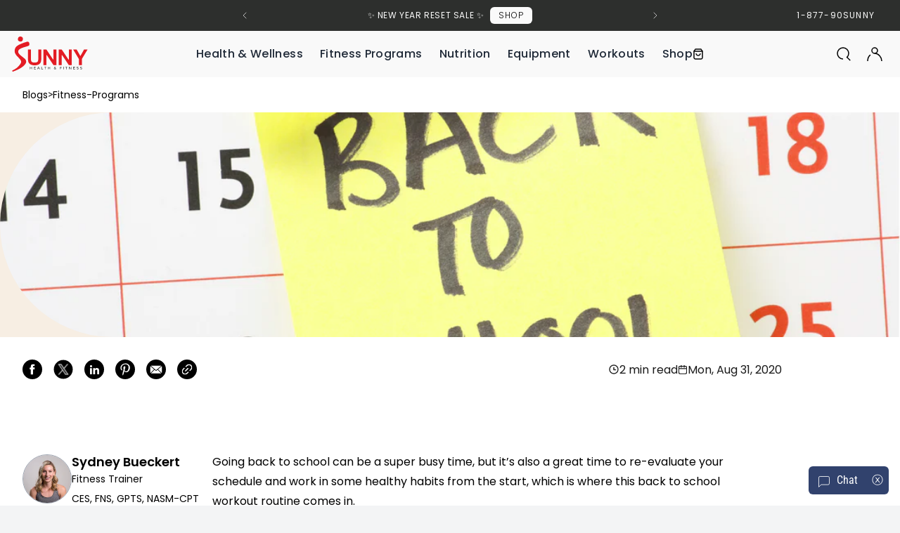

--- FILE ---
content_type: text/css
request_url: https://sunnyhealthfitness.com/cdn/shop/t/534/assets/main.css?v=119057837545476323331769663913
body_size: 12987
content:
hr{box-sizing:content-box;overflow:visible}pre{font-family:monospace,monospace;font-size:1em}a{background-color:transparent}code{font-family:monospace,monospace;font-size:1em}img{border-style:none}img{user-select:none;-webkit-user-select:none;-moz-user-select:none;-ms-user-select:none}button,input{overflow:visible}[type=button]::-moz-focus-inner,[type=reset]::-moz-focus-inner,[type=submit]::-moz-focus-inner,button::-moz-focus-inner{border-style:none;padding:0}[type=button]:-moz-focusring,[type=reset]:-moz-focusring,[type=submit]:-moz-focusring,button:-moz-focusring{outline:1px dotted ButtonText}fieldset{padding:.35em .75em .625em}legend{box-sizing:border-box;color:inherit;display:table;max-width:100%;white-space:normal}textarea{overflow:auto}[type=checkbox],[type=radio]{box-sizing:border-box;padding:0}[type=number]::-webkit-inner-spin-button,[type=number]::-webkit-outer-spin-button{height:auto}[type=search]::-webkit-search-decoration{-webkit-appearance:none}.form--label{--tw-text-opacity: 1;color:rgba(75,85,99,var(--tw-text-opacity));display:block;font-size:.75rem;font-weight:700;letter-spacing:.1em;line-height:1rem;margin-bottom:.25rem;text-transform:uppercase}.form--input{-webkit-appearance:none;appearance:none;border-radius:.25rem;border-width:1px;line-height:1.25;padding:.5rem .75rem;width:100%}details{display:block}summary{list-style:none}::marker,details summary::-webkit-details-marker{display:none}.dim{opacity:1}.dim,.dim:focus,.dim:hover{transition:opacity .15s ease-in}.dim:focus,.dim:hover{opacity:.5}.dim:active{opacity:.8;transition:opacity .15s ease-out}template{display:none}html{box-sizing:border-box}body,button,input,select,textarea{font-size:1rem;line-height:1.5}h1,h2,h3,h4,h5,h6{clear:both}p{margin-bottom:1.5em}i{font-style:italic}blockquote{margin:0 1.5em}address{margin:0 0 1.5em}pre{background:#eee;font-family:Courier\Pitch,courier,monospace;line-height:1.6;margin-bottom:1.6em;max-width:100%;overflow:auto;padding:1.6em}code,var{font-family:monaco,consolas,Andale Mono,DejaVu Sans Mono,monospace}body{background:#f3f4f5}hr{background-color:#ccc;border:0;height:1px;margin-bottom:1.5em}ul{list-style:disc;margin:0 0 1.5em 3em}li>ul{margin-bottom:0;margin-left:1.5em}dt{font-weight:700}dd{margin:0 1.5em 1.5em}embed,iframe,img,object{max-width:100%}img{height:auto}figure{margin:1em 0}table{margin:0 0 1.5em;width:100%}a:active,a:hover{outline:0}button:hover,input[type=button]:hover,input[type=reset]:hover,input[type=submit]:hover{border-color:#ccc #bbb #aaa}button:active,button:focus,input[type=button]:active,input[type=button]:focus,input[type=reset]:active,input[type=reset]:focus,input[type=submit]:active,input[type=submit]:focus{border-color:#aaa #bbb #bbb}input[type=color]:focus,input[type=date]:focus,input[type=datetime]:focus,input[type=email]:focus,input[type=number]:focus,input[type=password]:focus,input[type=range]:focus,input[type=search]:focus,input[type=tel]:focus,input[type=text]:focus,input[type=time]:focus,input[type=url]:focus,textarea:focus{color:#111}input[type=invisible]{display:none}select{border:1px solid #ccc}textarea{padding:9px 20px;width:100%}/*! tailwindcss v2.2.19 | MIT License | https://tailwindcss.com*//*! modern-normalize v1.1.0 | MIT License | https://github.com/sindresorhus/modern-normalize */html{-moz-tab-size:4;tab-size:4}body{font-family:system-ui,-apple-system,Segoe UI,Roboto,Helvetica,Arial,sans-serif,Apple Color Emoji,Segoe UI Emoji;margin:0}hr{color:inherit;height:0}b,strong{font-weight:bolder}code,pre{font-family:ui-monospace,SFMono-Regular,Consolas,Liberation Mono,Menlo,monospace;font-size:1em}small{font-size:80%}sub{bottom:-.25em;font-size:75%;line-height:0;position:relative;vertical-align:baseline}table{border-color:inherit;text-indent:0}button,input,select,textarea{font-family:inherit;font-size:100%;line-height:1.15;margin:0}button,select{text-transform:none}[type=button],[type=reset],[type=submit],button{-webkit-appearance:button}::-moz-focus-inner{border-style:none;padding:0}legend{padding:0}::-webkit-inner-spin-button,::-webkit-outer-spin-button{height:auto}[type=search]{-webkit-appearance:textfield;outline-offset:-2px}::-webkit-search-decoration{-webkit-appearance:none}::-webkit-file-upload-button{-webkit-appearance:button;font:inherit}summary{display:list-item}blockquote,dd,dl,figure,h1,h2,h3,h4,h5,h6,hr,p,pre{margin:0}button{background-color:transparent;background-image:none}fieldset,ul{margin:0;padding:0}ul{list-style:none}html{font-family:var(--font-body-family);line-height:1.5}body{font-family:inherit;line-height:inherit}*,:after,:before{border:0 solid;box-sizing:border-box}hr{border-top-width:1px}img{border-style:solid}textarea{resize:vertical}input::placeholder,textarea::placeholder{color:#9ca3af;opacity:1}[role=button],button{cursor:pointer}table{border-collapse:collapse}h1,h2,h3,h4,h5,h6{font-size:inherit;font-weight:inherit}a{color:inherit;text-decoration:inherit}button,input,select,textarea{color:inherit;line-height:inherit;padding:0}code,pre{font-family:ui-monospace,SFMono-Regular,Menlo,Monaco,Consolas,Liberation Mono,Courier New,monospace}embed,iframe,img,object,svg,video{display:block;vertical-align:middle}img,video{height:auto;max-width:100%}[hidden]{display:none}*,:after,:before{--tw-border-opacity: 1;border-color:rgba(229,231,235,var(--tw-border-opacity))}:root{--os-primary: #ce3538 !important;--os-ink-light: #65666a !important;--os-blue: #e71d27 !important;--os-sky: #dcdee9 !important;--os-white: #fff !important;--os-sales-badge-color: #ed1c28 !important;--os-border-color: #a0a0a0 !important;--os-border-radius: 2px !important;--os-box-shadow: 0 0 4px rgba(0, 0, 0, .2) !important;--os-black: #323232;--color-near-black: #222;--color-gray-dark: #2d2f2d;--color-gray-light: #fafafa;--color-brand-blue: #31426d;--header-height: 91px;--header-height-half: 45px;--unscrolled-header-height: 120px;--scrolled-header-height: 66px;--swiper-theme-color: #000}@media screen and (max-width: 1024px){:root{--header-height: 73px;--unscrolled-header-height: 120px;--scrolled-header-height: 41px}}html{font-size:100%}body{margin:0}.body,body{color:var(--os-black);font-family:var(--font-body-family);font-weight:var(--font-body-weight);line-height:1.625}p{margin-bottom:1rem}p:last-child{margin-bottom:0}h1{font-family:var(--font-heading-family);font-weight:var(--font-heading-weight)}h1,h2,h3,h4,h5{line-height:1.375;margin:.5rem 0}h2,h3,h4,h5{font-family:var(--font-subheading-family);font-weight:var(--font-subheading-weight)}.p,p{color:var(--color-gray)}.h1,h1{font-family:var(--font-heading-family);font-size:3rem;line-height:1}.h1,.h2,h1,h2{line-height:1.375;margin:.5rem 0;text-transform:none}.h2,h2{font-size:1.875rem;line-height:2.25rem}.h2,.h3,h2,h3{text-transform:none}.h3,.h4,h3,h4{margin:.5rem 0}.h4,h4{color:var(--color-gray);font-family:var(--font-heading-family);font-size:1rem;font-weight:700;line-height:1.5rem}.h5,h5{font-family:var(--font-body-family);font-size:1.5rem;font-weight:400;line-height:2rem}.h5,.h6,h5,h6{margin:.5rem 0}.h6,h6{font-family:var(--font-body-family);font-size:1rem;font-weight:400;line-height:1.5rem}body,button,input,select,textarea{-webkit-font-smoothing:antialiased;text-size-adjust:100%}a:focus,a:hover{color:inherit}main{display:block}.top-live-header{top:var(--scrolled-header-height)}.container{margin-left:auto;margin-right:auto;max-width:100%}.container--small{margin-left:auto;margin-right:auto;max-width:100%}@media (min-width: 1024px){.container--small{max-width:1536px}}.btn,.button{--tw-bg-opacity: 1;--tw-text-opacity: 1;background-color:rgba(31,41,55,var(--tw-bg-opacity));border-radius:.375rem;color:rgba(255,255,255,var(--tw-text-opacity));cursor:pointer;font-size:1.125rem;font-weight:300;letter-spacing:.1em;line-height:1.75rem;padding:.75rem 1.5rem}.btn.btn--small,.button.btn--small{font-size:.875rem;line-height:1.25rem;padding:.5rem 1rem}.button.button--white{--tw-bg-opacity: 1;background-color:rgba(255,255,255,var(--tw-bg-opacity));color:var(--color-near-black)}.list{list-style-type:none;margin:0;padding:0}.link{cursor:pointer}.link,.link:focus,.link:hover{text-decoration:none}.link:focus:hover,.link:hover:hover{opacity:.5}input[type=checkbox]+.checkbox svg{display:none}input[type=checkbox]:checked+.checkbox svg{display:block}.filter-swatch-wrapper{align-items:center;display:flex}.filter-swatch-wrapper>:not([hidden])~:not([hidden]){--tw-space-x-reverse: 0;margin-left:calc(.5rem * (1 - var(--tw-space-x-reverse)));margin-right:calc(.5rem * var(--tw-space-x-reverse))}.filter-swatch-dot{border-radius:9999px;display:block;height:.75rem;width:.75rem}input:checked+.filter-swatch-wrapper .filter-swatch-dot{outline:2px dotted #000;outline-offset:2px;outline-style:auto}.badge{--tw-bg-opacity: 1;font-size:.875rem;line-height:1.25rem;padding:.5rem 1rem}.badge,.badge--sm{background-color:rgba(255,255,255,var(--tw-bg-opacity));border-radius:.25rem;border-radius:9999px;color:var(--color-near-black);letter-spacing:.1em;text-transform:uppercase}.badge--sm{--tw-translate-x: 0;--tw-translate-y: 0;--tw-rotate: 0;--tw-skew-x: 0;--tw-skew-y: 0;--tw-scale-x: 1;--tw-scale-y: 1;--tw-scale-x: .75;--tw-scale-y: .75;--tw-bg-opacity: 1;font-size:.75rem;line-height:1rem;padding:.25rem .5rem;transform:translate(var(--tw-translate-x)) translateY(var(--tw-translate-y)) rotate(var(--tw-rotate)) skew(var(--tw-skew-x)) skewY(var(--tw-skew-y)) scaleX(var(--tw-scale-x)) scaleY(var(--tw-scale-y));transform-origin:top left}@media (min-width: 1024px){.badge--sm{--tw-scale-x: 1;--tw-scale-y: 1}}.title--page{border-bottom-width:1px;margin-bottom:2rem;padding-bottom:1rem}.title--section{margin-bottom:1rem;padding-bottom:.5rem}.title--article{margin:0 0 .5rem;max-width:65ch}.title--primary{font-size:1.25rem;font-weight:400;line-height:1.75rem}.title--secondary{font-size:1.125rem;font-weight:700;letter-spacing:.1em;line-height:1.75rem;text-transform:uppercase}.poppins{font-family:var(--font-subheading-family)}.roboto{font-family:var(--font-body-family)}#MainContent .yotpo-display-wrapper .yotpo-pictures-gallery-header-wrapper .yotpo-pictures-gallery-title-wrapper{margin-bottom:2rem}#MainContent .yotpo-display-wrapper .yotpo-pictures-gallery-header-wrapper .yotpo-pictures-gallery-title-wrapper,#MainContent .yotpo-display-wrapper .yotpo-pictures-gallery-title-wrapper .yotpo-pictures-gallery-title{font-size:1.5rem;font-weight:700;line-height:2rem;text-align:center}@media (min-width: 1024px){#MainContent .yotpo-display-wrapper .yotpo-pictures-gallery-header-wrapper .yotpo-pictures-gallery-title-wrapper,#MainContent .yotpo-display-wrapper .yotpo-pictures-gallery-title-wrapper .yotpo-pictures-gallery-title{font-size:2.25rem;line-height:2.5rem}}#MainContent .yotpo-display-wrapper .yotpo-pictures-gallery-header-wrapper .yotpo-pictures-gallery-title-wrapper,#MainContent .yotpo-display-wrapper .yotpo-pictures-gallery-title-wrapper .yotpo-pictures-gallery-title{color:var(--os-black)}.rte a{overflow-wrap:break-word}.rte ul{list-style-type:disc;margin-bottom:2rem;margin-left:1rem}.rte hr{background-color:#ccc;border:0;height:1px;margin-bottom:1.5em}.container{width:100%}@media (min-width: 640px){.container{max-width:640px}}@media (min-width: 768px){.container{max-width:768px}}@media (min-width: 1024px){.container{max-width:1024px}}@media (min-width: 1280px){.container{max-width:1280px}}@media (min-width: 1536px){.container{max-width:1536px}}.aspect-w-1,.aspect-w-16,.aspect-w-3,.aspect-w-4,.aspect-w-5,.aspect-w-6,.aspect-w-7,.aspect-w-8,.aspect-w-9{padding-bottom:calc(var(--tw-aspect-h) / var(--tw-aspect-w) * 100%);position:relative}.aspect-w-16>*,.aspect-w-1>*,.aspect-w-3>*,.aspect-w-4>*,.aspect-w-5>*,.aspect-w-6>*,.aspect-w-7>*,.aspect-w-8>*,.aspect-w-9>*{bottom:0;height:100%;left:0;position:absolute;right:0;top:0;width:100%}.aspect-w-1{--tw-aspect-w: 1}.aspect-w-3{--tw-aspect-w: 3}.aspect-w-4{--tw-aspect-w: 4}.aspect-w-5{--tw-aspect-w: 5}.aspect-w-6{--tw-aspect-w: 6}.aspect-w-7{--tw-aspect-w: 7}.aspect-w-8{--tw-aspect-w: 8}.aspect-w-9{--tw-aspect-w: 9}.aspect-w-16{--tw-aspect-w: 16}.aspect-h-1{--tw-aspect-h: 1}.aspect-h-3{--tw-aspect-h: 3}.aspect-h-4{--tw-aspect-h: 4}.aspect-h-5{--tw-aspect-h: 5}.aspect-h-6{--tw-aspect-h: 6}.aspect-h-7{--tw-aspect-h: 7}.aspect-h-8{--tw-aspect-h: 8}.aspect-h-9{--tw-aspect-h: 9}.aspect-h-14{--tw-aspect-h: 14}.aspect-h-16{--tw-aspect-h: 16}.sr-only{clip:rect(0,0,0,0);border-width:0;height:1px;margin:-1px;overflow:hidden;padding:0;position:absolute;white-space:nowrap;width:1px}.lg:sy-font-12{font-size:12px}.lg:sy-font-14{font-size:14px}.lg:sy-font-16{font-size:16px}.lg:sy-font-18{font-size:18px}.lg:sy-font-20{font-size:20px}.lg:sy-font-24{font-size:24px}.lg:sy-font-28{font-size:28px}.lg:sy-font-32{font-size:32px}.lg:sy-font-36{font-size:36px}.sy-font-12{font-size:12px}.sy-font-14{font-size:14px}.sy-font-16{font-size:16px}.sy-font-18{font-size:18px}.sy-font-20{font-size:20px}.sy-font-24{font-size:24px}.sy-font-28{font-size:28px}.sy-font-32{font-size:32px}.sy-font-36{font-size:36px}.lg:sy-weight-400{font-weight:400}.lg:sy-weight-500{font-weight:500}.lg:sy-weight-600{font-weight:600}.lg:sy-weight-700{font-weight:700}.sy-weight-400{font-weight:400}.sy-weight-500{font-weight:500}.sy-weight-600{font-weight:600}.sy-weight-700{font-weight:700}.lg:sy-radius-8{border-radius:8px}.lg:sy-radius-12{border-radius:12px}.sy-radius-8{border-radius:8px}.sy-radius-12{border-radius:12px}.pointer-events-none{pointer-events:none}.pointer-events-auto{pointer-events:auto}.visible{visibility:visible}.invisible{visibility:hidden}.fixed{position:fixed}.absolute{position:absolute}.relative{position:relative}.sticky{position:sticky}.inset-0{bottom:0;left:0;right:0;top:0}.inset-1\/2{bottom:50%;left:50%;right:50%;top:50%}.top-0{top:0}.top-1{top:.25rem}.top-2{top:.5rem}.top-3{top:.75rem}.top-4{top:1rem}.-top-2{top:-.5rem}.-top-4{top:-4rem}.top-1\/2{top:50%}.top-full{top:100%}.right-0{right:0}.right-1{right:.25rem}.right-2{right:.5rem}.right-3{right:.75rem}.right-4{right:1rem}.bottom-0{bottom:0}.bottom-1{bottom:.25rem}.bottom-2{bottom:.5rem}.bottom-3{bottom:.75rem}.bottom-5{bottom:1.25rem}.left-0{left:0}.left-1{left:.25rem}.left-2{left:.5rem}.left-3{left:.75rem}.left-4{left:1rem}.left-5{left:1.25rem}.-left-0{left:0}.left-1\/2{left:50%}.z-0{z-index:0}.z-10{z-index:10}.z-20{z-index:20}.z-30{z-index:30}.z-40{z-index:40}.z-50{z-index:50}.order-1{order:1}.order-2{order:2}.order-3{order:3}.order-4{order:4}.order-5{order:5}.order-6{order:6}.order-none{order:0}.col-span-1{grid-column:span 1 / span 1}.col-span-2{grid-column:span 2 / span 2}.clear-both{clear:both}.m-0{margin:0}.m-1{margin:.25rem}.m-2{margin:.5rem}.m-3{margin:.75rem}.m-4{margin:1rem}.m-5{margin:1.25rem}.m-6{margin:1.5rem}.m-7{margin:1.75rem}.m-8{margin:2rem}.m-10{margin:2.5rem}.m-11{margin:2.75rem}.m-12{margin:3rem}.m-14{margin:3.5rem}.m-16{margin:4rem}.m-20{margin:5rem}.m-24{margin:6rem}.m-28{margin:7rem}.m-32{margin:8rem}.m-36{margin:9rem}.m-40{margin:10rem}.mx-0{margin-left:0;margin-right:0}.mx-2{margin-left:.5rem;margin-right:.5rem}.mx-4{margin-left:1rem;margin-right:1rem}.mx-auto{margin-left:auto;margin-right:auto}.my-0{margin-bottom:0;margin-top:0}.my-1{margin-bottom:.25rem;margin-top:.25rem}.my-2{margin-bottom:.5rem;margin-top:.5rem}.my-3{margin-bottom:.75rem;margin-top:.75rem}.my-4{margin-bottom:1rem;margin-top:1rem}.my-5{margin-bottom:1.25rem;margin-top:1.25rem}.my-6{margin-bottom:1.5rem;margin-top:1.5rem}.my-8{margin-bottom:2rem;margin-top:2rem}.mt-0{margin-top:0}.mt-1{margin-top:.25rem}.mt-2{margin-top:.5rem}.mt-3{margin-top:.75rem}.mt-4{margin-top:1rem}.mt-5{margin-top:1.25rem}.mt-6{margin-top:1.5rem}.mt-8{margin-top:2rem}.mt-10{margin-top:2.5rem}.mt-16{margin-top:4rem}.mt-32{margin-top:8rem}.mt-64{margin-top:16rem}.mt-auto{margin-top:auto}.-mt-1{margin-top:-.25rem}.mr-1{margin-right:.25rem}.mr-2{margin-right:.5rem}.mr-3{margin-right:.75rem}.mr-4{margin-right:1rem}.mr-5{margin-right:1.25rem}.mr-auto{margin-right:auto}.mb-0{margin-bottom:0}.mb-1{margin-bottom:.25rem}.mb-2{margin-bottom:.5rem}.mb-3{margin-bottom:.75rem}.mb-4{margin-bottom:1rem}.mb-5{margin-bottom:1.25rem}.mb-6{margin-bottom:1.5rem}.mb-8{margin-bottom:2rem}.mb-14{margin-bottom:3.5rem}.mb-16{margin-bottom:4rem}.mb-32{margin-bottom:8rem}.mb-64{margin-bottom:16rem}.-mb-2{margin-bottom:-.5rem}.ml-0{margin-left:0}.ml-1{margin-left:.25rem}.ml-2{margin-left:.5rem}.ml-4{margin-left:1rem}.ml-auto{margin-left:auto}.-ml-1{margin-left:-.25rem}.block{display:block}.inline-block{display:inline-block}.inline{display:inline}.flex{display:flex}.inline-flex{display:inline-flex}.table{display:table}.grid{display:grid}.hidden{display:none}.group.active .group-active\:block,.group[open] .group-active\:block,input:checked+.group .group-active\:block{display:block}.group.active .group-active\:hidden,.group[open] .group-active\:hidden,input:checked+.group .group-active\:hidden{display:none}.active\:block.active,input:checked+.active\:block{display:block}.active\:flex.active,input:checked+.active\:flex{display:flex}.h-1{height:.25rem}.h-2{height:.5rem}.h-3{height:.75rem}.h-4{height:1rem}.h-5{height:1.25rem}.h-6{height:1.5rem}.h-8{height:2rem}.h-10{height:2.5rem}.h-12{height:3rem}.h-14{height:3.5rem}.h-16{height:4rem}.h-36{height:9rem}.h-auto{height:auto}.h-px{height:1px}.h-full{height:100%}.h-screen{height:100vh}.h-20v{height:calc(20vh - var(--header-height-half))}.h-25v{height:calc(25vh - var(--header-height-half))}.h-50v{height:calc(50vh - var(--header-height-half))}.h-70v{height:calc(70vh - var(--header-height-half))}.h-75v{height:calc(75vh - var(--header-height-half))}.h-100v{height:100vh}.h-main{height:calc(100vh - var(--header-height))}.max-h-0{max-height:0}.max-h-10{max-height:2.5rem}.max-h-20{max-height:5rem}.max-h-screen{max-height:100vh}.max-h-main{max-height:calc(100vh - var(--header-height))}.min-h-0{min-height:0}.min-h-main{min-height:calc(100vh - var(--header-height))}.w-1{width:.25rem}.w-4{width:1rem}.w-5{width:1.25rem}.w-6{width:1.5rem}.w-8{width:2rem}.w-10{width:2.5rem}.w-12{width:3rem}.w-14{width:3.5rem}.w-16{width:4rem}.w-20{width:5rem}.w-24{width:6rem}.w-36{width:9rem}.w-40{width:10rem}.w-48{width:12rem}.w-96{width:24rem}.w-px{width:1px}.w-per-48{width:48%}.w-1\/2{width:50%}.w-1\/3{width:33.333333%}.w-2\/3{width:66.666667%}.w-1\/4{width:25%}.w-2\/4{width:50%}.w-3\/4{width:75%}.w-1\/5{width:20%}.w-2\/5{width:40%}.w-4\/5{width:80%}.w-1\/6{width:16.666667%}.w-2\/6{width:33.333333%}.w-1\/12{width:8.333333%}.w-11\/12{width:91.666667%}.w-full{width:100%}.w-screen{width:100vw}.max-w-none{max-width:none}.max-w-xs{max-width:20rem}.max-w-sm{max-width:24rem}.max-w-md{max-width:28rem}.max-w-3xl{max-width:48rem}.max-w-4xl{max-width:56rem}.max-w-6xl{max-width:72rem}.max-w-full{max-width:100%}.max-w-prose{max-width:65ch}.max-w-screen-md{max-width:768px}.max-w-screen-lg{max-width:1024px}.max-w-screen-xl{max-width:1280px}.flex-1{flex:1 1 0%}.flex-auto{flex:1 1 auto}.flex-full{flex:0 1 auto}.flex-shrink-0{flex-shrink:0}.flex-shrink{flex-shrink:1}.flex-grow-0{flex-grow:0}.flex-grow{flex-grow:1}.transform{--tw-translate-x: 0;--tw-translate-y: 0;--tw-rotate: 0;--tw-skew-x: 0;--tw-skew-y: 0;--tw-scale-x: 1;--tw-scale-y: 1;transform:translate(var(--tw-translate-x)) translateY(var(--tw-translate-y)) rotate(var(--tw-rotate)) skew(var(--tw-skew-x)) skewY(var(--tw-skew-y)) scaleX(var(--tw-scale-x)) scaleY(var(--tw-scale-y))}.-translate-x-1\/2,.-translate-x-2\/4{--tw-translate-x: -50%}.-translate-x-full{--tw-translate-x: -100%}.-translate-y-1\/2,.-translate-y-2\/4{--tw-translate-y: -50%}.active\:translate-x-0.active,input:checked+.active\:translate-x-0{--tw-translate-x: 0px}.active\:scale-150.active,input:checked+.active\:scale-150{--tw-scale-x: 1.5;--tw-scale-y: 1.5}@keyframes spin{to{transform:rotate(1turn)}}@keyframes ping{75%,to{opacity:0;transform:scale(2)}}@keyframes pulse{50%{opacity:.5}}@keyframes bounce{0%,to{animation-timing-function:cubic-bezier(.8,0,1,1);transform:translateY(-25%)}50%{animation-timing-function:cubic-bezier(0,0,.2,1);transform:none}}.animate-ping{animation:ping 1s cubic-bezier(0,0,.2,1) infinite}.animate-pulse{animation:pulse 2s cubic-bezier(.4,0,.6,1) infinite}.cursor-pointer{cursor:pointer}.resize{resize:both}.list-none{list-style-type:none}.appearance-none{-webkit-appearance:none;appearance:none}.grid-cols-1{grid-template-columns:repeat(1,minmax(0,1fr))}.grid-cols-2{grid-template-columns:repeat(2,minmax(0,1fr))}.grid-cols-3{grid-template-columns:repeat(3,minmax(0,1fr))}.grid-cols-4{grid-template-columns:repeat(4,minmax(0,1fr))}.grid-spol-cols-3{grid-template-columns:repeat(3,minmax(80%,1fr))}.flex-row{flex-direction:row}.flex-row-reverse{flex-direction:row-reverse}.flex-col{flex-direction:column}.flex-col-reverse{flex-direction:column-reverse}.flex-wrap{flex-wrap:wrap}.items-start{align-items:flex-start}.items-end{align-items:flex-end}.items-center{align-items:center}.items-baseline{align-items:baseline}.items-stretch{align-items:stretch}.justify-start{justify-content:flex-start}.justify-end{justify-content:flex-end}.justify-center{justify-content:center}.justify-between{justify-content:space-between}.gap-0{gap:0}.gap-1{gap:.25rem}.gap-2{gap:.5rem}.gap-3{gap:.75rem}.gap-4{gap:1rem}.gap-5{gap:1.25rem}.gap-6{gap:1.5rem}.gap-7{gap:1.75rem}.space-x-2>:not([hidden])~:not([hidden]){--tw-space-x-reverse: 0;margin-left:calc(.5rem * (1 - var(--tw-space-x-reverse)));margin-right:calc(.5rem * var(--tw-space-x-reverse))}.space-x-4>:not([hidden])~:not([hidden]){--tw-space-x-reverse: 0;margin-left:calc(1rem * (1 - var(--tw-space-x-reverse)));margin-right:calc(1rem * var(--tw-space-x-reverse))}.space-y-1>:not([hidden])~:not([hidden]){--tw-space-y-reverse: 0;margin-bottom:calc(.25rem * var(--tw-space-y-reverse));margin-top:calc(.25rem * (1 - var(--tw-space-y-reverse)))}.space-y-2>:not([hidden])~:not([hidden]){--tw-space-y-reverse: 0;margin-bottom:calc(.5rem * var(--tw-space-y-reverse));margin-top:calc(.5rem * (1 - var(--tw-space-y-reverse)))}.space-y-4>:not([hidden])~:not([hidden]){--tw-space-y-reverse: 0;margin-bottom:calc(1rem * var(--tw-space-y-reverse));margin-top:calc(1rem * (1 - var(--tw-space-y-reverse)))}.space-y-5>:not([hidden])~:not([hidden]){--tw-space-y-reverse: 0;margin-bottom:calc(1.25rem * var(--tw-space-y-reverse));margin-top:calc(1.25rem * (1 - var(--tw-space-y-reverse)))}.space-y-16>:not([hidden])~:not([hidden]){--tw-space-y-reverse: 0;margin-bottom:calc(4rem * var(--tw-space-y-reverse));margin-top:calc(4rem * (1 - var(--tw-space-y-reverse)))}.space-y-32>:not([hidden])~:not([hidden]){--tw-space-y-reverse: 0;margin-bottom:calc(8rem * var(--tw-space-y-reverse));margin-top:calc(8rem * (1 - var(--tw-space-y-reverse)))}.space-y-64>:not([hidden])~:not([hidden]){--tw-space-y-reverse: 0;margin-bottom:calc(16rem * var(--tw-space-y-reverse));margin-top:calc(16rem * (1 - var(--tw-space-y-reverse)))}.self-start{align-self:flex-start}.self-end{align-self:flex-end}.self-center{align-self:center}.self-stretch{align-self:stretch}.overflow-hidden{overflow:hidden}.overflow-visible{overflow:visible}.overflow-scroll{overflow:scroll}.overflow-x-auto{overflow-x:auto}.overflow-x-hidden{overflow-x:hidden}.overflow-x-scroll{overflow-x:scroll}.overflow-y-scroll{overflow-y:scroll}.overscroll-contain{overscroll-behavior:contain}.truncate{overflow:hidden;text-overflow:ellipsis;white-space:nowrap}.whitespace-normal{white-space:normal}.whitespace-nowrap{white-space:nowrap}.rounded-sm{border-radius:.125rem}.rounded{border-radius:.25rem}.rounded-md{border-radius:.375rem}.rounded-lg{border-radius:.5rem}.rounded-2xl{border-radius:1rem}.rounded-full{border-radius:9999px}.rounded-r-md{border-bottom-right-radius:.375rem;border-top-right-radius:.375rem}.rounded-l-md{border-bottom-left-radius:.375rem;border-top-left-radius:.375rem}.border-0{border-width:0}.border-2{border-width:2px}.border-4{border-width:4px}.border{border-width:1px}.border-t{border-top-width:1px}.border-r{border-right-width:1px}.border-b-0{border-bottom-width:0}.border-b-2{border-bottom-width:2px}.border-b{border-bottom-width:1px}.border-l-0{border-left-width:0}.border-l{border-left-width:1px}.border-none{border-style:none}.border-transparent{border-color:transparent}.border-black{--tw-border-opacity: 1;border-color:rgba(0,0,0,var(--tw-border-opacity))}.border-white{--tw-border-opacity: 1;border-color:rgba(255,255,255,var(--tw-border-opacity))}.border-gray-100{--tw-border-opacity: 1;border-color:rgba(243,244,246,var(--tw-border-opacity))}.border-gray-200{--tw-border-opacity: 1;border-color:rgba(229,231,235,var(--tw-border-opacity))}.border-gray-300{--tw-border-opacity: 1;border-color:rgba(209,213,219,var(--tw-border-opacity))}.border-gray-400{--tw-border-opacity: 1;border-color:rgba(156,163,175,var(--tw-border-opacity))}.border-gray-500{--tw-border-opacity: 1;border-color:rgba(107,114,128,var(--tw-border-opacity))}.border-gray-light{border-color:var(--color-gray-light)}.border-primary{border-color:var(--color-primary)}.hover\:border-black:hover{--tw-border-opacity: 1;border-color:rgba(0,0,0,var(--tw-border-opacity))}.hover\:border-gray-50:hover{--tw-border-opacity: 1;border-color:rgba(249,250,251,var(--tw-border-opacity))}.focus\:border-black:focus{--tw-border-opacity: 1;border-color:rgba(0,0,0,var(--tw-border-opacity))}.focus\:border-gray-300:focus{--tw-border-opacity: 1;border-color:rgba(209,213,219,var(--tw-border-opacity))}.focus\:border-gray-500:focus{--tw-border-opacity: 1;border-color:rgba(107,114,128,var(--tw-border-opacity))}input:checked+.active\:border-black{--tw-border-opacity: 1;border-color:#222}.active\:border-red-800.active,input:checked+.active\:border-red-800{--tw-border-opacity: 1;border-color:rgba(153,27,27,var(--tw-border-opacity))}.active\:border-blue-brand.active,input:checked+.active\:border-blue-brand{border-color:var(--color-brand-blue)}.border-opacity-10{--tw-border-opacity: .1}.bg-transparent{background-color:transparent}.bg-black{--tw-bg-opacity: 1;background-color:rgba(0,0,0,var(--tw-bg-opacity))}.bg-white{--tw-bg-opacity: 1;background-color:rgba(255,255,255,var(--tw-bg-opacity))}.bg-gray-50{--tw-bg-opacity: 1;background-color:rgba(249,250,251,var(--tw-bg-opacity))}.bg-gray-100{--tw-bg-opacity: 1;background-color:rgba(243,244,246,var(--tw-bg-opacity))}.bg-gray-200{--tw-bg-opacity: 1;background-color:rgba(229,231,235,var(--tw-bg-opacity))}.bg-gray-300{--tw-bg-opacity: 1;background-color:rgba(209,213,219,var(--tw-bg-opacity))}.bg-gray-400{--tw-bg-opacity: 1;background-color:rgba(156,163,175,var(--tw-bg-opacity))}.bg-gray-500{--tw-bg-opacity: 1;background-color:rgba(107,114,128,var(--tw-bg-opacity))}.bg-gray-800{--tw-bg-opacity: 1;background-color:rgba(31,41,55,var(--tw-bg-opacity))}.bg-gray-light{background-color:var(--color-gray-light)}.bg-red-800{--tw-bg-opacity: 1;background-color:rgba(153,27,27,var(--tw-bg-opacity))}.bg-yellow-600{--tw-bg-opacity: 1;background-color:rgba(217,119,6,var(--tw-bg-opacity))}.bg-blue-brand{background-color:var(--color-brand-blue)}.bg-primary{background-color:var(--color-primary)}.bg-secondary{background-color:var(--color-secondary)}.bg-near-black{background-color:var(--color-near-black)}.bg-light-tan{--tw-bg-opacity: 1;background-color:rgba(245,242,235,var(--tw-bg-opacity))}.group.active .group-active\:bg-white,.group[open] .group-active\:bg-white,input:checked+.group .group-active\:bg-white{--tw-bg-opacity: 1;background-color:rgba(255,255,255,var(--tw-bg-opacity))}.hover\:bg-black:hover{--tw-bg-opacity: 1;background-color:rgba(0,0,0,var(--tw-bg-opacity))}.hover\:bg-white:hover{--tw-bg-opacity: 1;background-color:rgba(255,255,255,var(--tw-bg-opacity))}.hover\:bg-gray-50:hover{--tw-bg-opacity: 1;background-color:rgba(249,250,251,var(--tw-bg-opacity))}.hover\:bg-gray-100:hover{--tw-bg-opacity: 1;background-color:rgba(243,244,246,var(--tw-bg-opacity))}.hover\:bg-gray-800:hover{--tw-bg-opacity: 1;background-color:rgba(31,41,55,var(--tw-bg-opacity))}.active\:bg-white.active,.focus\:bg-white:focus,input:checked+.active\:bg-white{--tw-bg-opacity: 1;background-color:rgba(255,255,255,var(--tw-bg-opacity))}.active\:bg-gray-100.active,input:checked+.active\:bg-gray-100{--tw-bg-opacity: 1;background-color:rgba(243,244,246,var(--tw-bg-opacity))}.active\:bg-gray-800.active,input:checked+.active\:bg-gray-800{--tw-bg-opacity: 1;background-color:rgba(31,41,55,var(--tw-bg-opacity))}.bg-opacity-10{--tw-bg-opacity: .1}.bg-opacity-50{--tw-bg-opacity: .5}.group.active .group-active\:bg-opacity-100,.group:hover .group-hover\:bg-opacity-100,.group[open] .group-active\:bg-opacity-100,.hover\:bg-opacity-100:hover,input:checked+.group .group-active\:bg-opacity-100{--tw-bg-opacity: 1}.bg-bottom{background-position:bottom}.bg-center{background-position:50%}.bg-left{background-position:0}.bg-right{background-position:100%}.bg-top{background-position:top}.object-contain{object-fit:contain}.object-cover{object-fit:cover}.object-bottom{object-position:bottom}.object-center{object-position:center}.object-left{object-position:left}.object-left-bottom{object-position:left bottom}.object-left-top{object-position:left top}.object-right{object-position:right}.object-right-bottom{object-position:right bottom}.object-right-top{object-position:right top}.object-top{object-position:top}.p-0{padding:0}.p-1{padding:.25rem}.p-2{padding:.5rem}.p-3{padding:.75rem}.p-4{padding:1rem}.p-5{padding:1.25rem}.p-6{padding:1.5rem}.p-8{padding:2rem}.p-10{padding:2.5rem}.p-16{padding:4rem}.p-32{padding:8rem}.p-64{padding:16rem}.px-0{padding-left:0;padding-right:0}.px-1{padding-left:.25rem;padding-right:.25rem}.px-2{padding-left:.5rem;padding-right:.5rem}.px-3{padding-left:.75rem;padding-right:.75rem}.px-4{padding-left:1rem;padding-right:1rem}.px-5{padding-left:1.25rem;padding-right:1.25rem}.px-6{padding-left:1.5rem;padding-right:1.5rem}.px-8{padding-left:2rem;padding-right:2rem}.px-12{padding-left:3rem;padding-right:3rem}.px-16{padding-left:4rem;padding-right:4rem}.px-20{padding-left:5rem;padding-right:5rem}.px-32{padding-left:8rem;padding-right:8rem}.px-64{padding-left:16rem;padding-right:16rem}.py-0{padding-bottom:0;padding-top:0}.py-1{padding-bottom:.25rem;padding-top:.25rem}.py-2{padding-bottom:.5rem;padding-top:.5rem}.py-3{padding-bottom:.75rem;padding-top:.75rem}.py-4{padding-bottom:1rem;padding-top:1rem}.py-5{padding-bottom:1.25rem;padding-top:1.25rem}.py-6{padding-bottom:1.5rem;padding-top:1.5rem}.py-8{padding-bottom:2rem;padding-top:2rem}.py-10{padding-bottom:2.5rem;padding-top:2.5rem}.py-12{padding-bottom:3rem;padding-top:3rem}.py-16{padding-bottom:4rem;padding-top:4rem}.py-20{padding-bottom:5rem;padding-top:5rem}.py-32{padding-bottom:8rem;padding-top:8rem}.py-64{padding-bottom:16rem;padding-top:16rem}.pt-0{padding-top:0}.pt-1{padding-top:.25rem}.pt-2{padding-top:.5rem}.pt-4{padding-top:1rem}.pt-6{padding-top:1.5rem}.pt-8{padding-top:2rem}.pt-10{padding-top:2.5rem}.pt-40{padding-top:10rem}.pr-1{padding-right:.25rem}.pr-2{padding-right:.5rem}.pr-3{padding-right:.75rem}.pr-4{padding-right:1rem}.pr-6{padding-right:1.5rem}.pr-8{padding-right:2rem}.pb-0{padding-bottom:0}.pb-1{padding-bottom:.25rem}.pb-2{padding-bottom:.5rem}.pb-3{padding-bottom:.75rem}.pb-4{padding-bottom:1rem}.pb-6{padding-bottom:1.5rem}.pb-8{padding-bottom:2rem}.pb-12{padding-bottom:3rem}.pb-20{padding-bottom:5rem}.pb-28{padding-bottom:7rem}.pb-32{padding-bottom:8rem}.pb-36{padding-bottom:9rem}.pb-40{padding-bottom:10rem}.pl-0{padding-left:0}.pl-2{padding-left:.5rem}.pl-4{padding-left:1rem}.pl-8{padding-left:2rem}.pl-10{padding-left:2.5rem}.pl-12{padding-left:3rem}.pl-20{padding-left:5rem}.text-left{text-align:left}.text-center{text-align:center}.text-right{text-align:right}.font-mono{font-family:ui-monospace,SFMono-Regular,Menlo,Monaco,Consolas,Liberation Mono,Courier New,monospace}.font-body{font-family:var(--font-body-family)}.font-heading{font-family:var(--font-heading-family)}.font-nav{font-family:var(--font-nav-family)}.text-xs{font-size:.75rem;line-height:1rem}.text-sm{font-size:.875rem;line-height:1.25rem}.text-base{font-size:1rem;line-height:1.5rem}.text-lg{font-size:1.125rem}.text-lg,.text-xl{line-height:1.75rem}.text-xl{font-size:1.25rem}.text-2xl{font-size:1.5rem;line-height:2rem}.text-3xl{font-size:1.875rem;line-height:2.25rem}.text-4xl{font-size:2.25rem;line-height:2.5rem}.text-5xl{font-size:3rem;line-height:1}.font-light{font-weight:300}.font-normal{font-weight:400}.font-medium{font-weight:500}.font-semibold{font-weight:600}.font-bold{font-weight:700}.uppercase{text-transform:uppercase}.capitalize{text-transform:capitalize}.italic{font-style:italic}.not-italic{font-style:normal}.leading-none{line-height:1}.leading-tight{line-height:1.25}.leading-snug{line-height:1.375}.leading-normal{line-height:1.5}.leading-relaxed{line-height:1.625}.leading-loose{line-height:2}.tracking-tight{letter-spacing:-.025em}.tracking-normal{letter-spacing:0}.tracking-wide{letter-spacing:.025em}.tracking-wider{letter-spacing:.05em}.tracking-widest{letter-spacing:.1em}.text-sunny{color:#ee4343}.bg-sunny{background:#ee4343}.hover\:bg-arrow:hover{background:var(----, rgba(0, 0, 0, .4))}.bg-arrow{background:var(----, rgba(0, 0, 0, .3))}.text-black{--tw-text-opacity: 1;color:rgba(0,0,0,var(--tw-text-opacity))}.text-white{--tw-text-opacity: 1;color:rgba(255,255,255,var(--tw-text-opacity))}.text-gray-400{--tw-text-opacity: 1;color:rgba(156,163,175,var(--tw-text-opacity))}.text-gray-500{--tw-text-opacity: 1;color:rgba(107,114,128,var(--tw-text-opacity))}.text-gray-600{--tw-text-opacity: 1;color:rgba(75,85,99,var(--tw-text-opacity))}.text-gray-700{--tw-text-opacity: 1;color:rgba(55,65,81,var(--tw-text-opacity))}.text-gray-800{--tw-text-opacity: 1;color:rgba(31,41,55,var(--tw-text-opacity))}.text-gray{color:var(--color-gray)}.text-red-600{--tw-text-opacity: 1;color:rgba(220,38,38,var(--tw-text-opacity))}.text-red-800{--tw-text-opacity: 1;color:rgba(153,27,27,var(--tw-text-opacity))}.text-yellow-300{--tw-text-opacity: 1;color:rgba(252,211,77,var(--tw-text-opacity))}.text-yellow-700{--tw-text-opacity: 1;color:rgba(180,83,9,var(--tw-text-opacity))}.text-blue-brand{color:var(--color-brand-blue)}.text-near-black{color:var(--color-near-black)}.hover\:text-black:hover{--tw-text-opacity: 1;color:rgba(0,0,0,var(--tw-text-opacity))}.hover\:text-white:hover{--tw-text-opacity: 1;color:rgba(255,255,255,var(--tw-text-opacity))}.active\:text-black.active,input:checked+.active\:text-black{--tw-text-opacity: 1;color:rgba(0,0,0,var(--tw-text-opacity))}.active\:text-white.active,input:checked+.active\:text-white{--tw-text-opacity: 1;color:rgba(255,255,255,var(--tw-text-opacity))}.active\:text-red-800.active,input:checked+.active\:text-red-800{--tw-text-opacity: 1;color:rgba(153,27,27,var(--tw-text-opacity))}.underline{text-decoration:underline}.line-through{text-decoration:line-through}.no-underline{text-decoration:none}.hover\:underline:hover{text-decoration:underline}.opacity-0{opacity:0}.opacity-20{opacity:.2}.opacity-40{opacity:.4}.opacity-50{opacity:.5}.opacity-90{opacity:.9}.opacity-100{opacity:1}.group.active .group-active\:opacity-0,.group[open] .group-active\:opacity-0,input:checked+.group .group-active\:opacity-0{opacity:0}.group.active .group-active\:opacity-100,.group[open] .group-active\:opacity-100,input:checked+.group .group-active\:opacity-100{opacity:1}.group:hover .group-hover\:opacity-0{opacity:0}.group:hover .group-hover\:opacity-100{opacity:1}.hover\:opacity-50:hover{opacity:.5}.focus\:opacity-100:focus,.hover\:opacity-100:hover{opacity:1}.mix-blend-multiply{mix-blend-mode:multiply}.dark-mode .mix-blend-darken{mix-blend-mode:unset}.mix-blend-darken{mix-blend-mode:darken}*,:after,:before{--tw-shadow: 0 0 #0000}.focus\:shadow-none:focus,.shadow-none{--tw-shadow: 0 0 #0000;box-shadow:var(--tw-ring-offset-shadow, 0 0 #0000),var(--tw-ring-shadow, 0 0 #0000),var(--tw-shadow)}.focus\:outline-none:focus,.outline-none{outline:2px solid transparent;outline-offset:2px}*,:after,:before{--tw-ring-inset: var(--tw-empty, );--tw-ring-offset-width: 0px;--tw-ring-offset-color: #fff;--tw-ring-color: rgba(59, 130, 246, .5);--tw-ring-offset-shadow: 0 0 #0000;--tw-ring-shadow: 0 0 #0000}.focus\:ring-0:focus{--tw-ring-offset-shadow: var(--tw-ring-inset) 0 0 0 var(--tw-ring-offset-width) var(--tw-ring-offset-color);--tw-ring-shadow: var(--tw-ring-inset) 0 0 0 calc(var(--tw-ring-offset-width)) var(--tw-ring-color);box-shadow:var(--tw-ring-offset-shadow),var(--tw-ring-shadow),var(--tw-shadow, 0 0 #0000)}.focus\:ring-black:focus{--tw-ring-opacity: 1;--tw-ring-color: rgba(0, 0, 0, var(--tw-ring-opacity))}.filter{--tw-blur: var(--tw-empty, );--tw-brightness: var(--tw-empty, );--tw-contrast: var(--tw-empty, );--tw-grayscale: var(--tw-empty, );--tw-hue-rotate: var(--tw-empty, );--tw-invert: var(--tw-empty, );--tw-saturate: var(--tw-empty, );--tw-sepia: var(--tw-empty, );--tw-drop-shadow: var(--tw-empty, );filter:var(--tw-blur) var(--tw-brightness) var(--tw-contrast) var(--tw-grayscale) var(--tw-hue-rotate) var(--tw-invert) var(--tw-saturate) var(--tw-sepia) var(--tw-drop-shadow)}.blur{--tw-blur: blur(8px)}.drop-shadow{--tw-drop-shadow: drop-shadow(0 1px 2px rgba(0, 0, 0, .1)) drop-shadow(0 1px 1px rgba(0, 0, 0, .06))}.transition-none{transition-property:none}.transition-all{transition-duration:.15s;transition-property:all;transition-timing-function:cubic-bezier(.4,0,.2,1)}.transition{transition-duration:.15s;transition-property:background-color,border-color,color,fill,stroke,opacity,box-shadow,transform,filter,backdrop-filter;transition-timing-function:cubic-bezier(.4,0,.2,1)}.transition-colors{transition-duration:.15s;transition-property:background-color,border-color,color,fill,stroke;transition-timing-function:cubic-bezier(.4,0,.2,1)}.transition-opacity{transition-duration:.15s;transition-property:opacity;transition-timing-function:cubic-bezier(.4,0,.2,1)}.transition-transform{transition-duration:.15s;transition-property:transform;transition-timing-function:cubic-bezier(.4,0,.2,1)}.duration-300{transition-duration:.3s}.duration-500{transition-duration:.5s}.ease-in-out{transition-timing-function:cubic-bezier(.4,0,.2,1)}.no-scrollbar{overflow:-moz-scrollbars-none}.no-scrollbar::-webkit-scrollbar{background-color:transparent;height:0!important;width:0!important}.no-scrollbar::-webkit-scrollbar-thumb,.no-scrollbar::-webkit-scrollbar-track{background-color:transparent}.clamp-1{-webkit-line-clamp:1}.clamp-1,.clamp-2{-webkit-box-orient:vertical;display:block;display:-webkit-box;overflow:hidden;text-overflow:ellipsis}.clamp-2{-webkit-line-clamp:2}.clamp-3{-webkit-box-orient:vertical;-webkit-line-clamp:3;display:block;display:-webkit-box;overflow:hidden;text-overflow:ellipsis}.p-reset p{font-size:inherit;margin:0}.underline-links a{text-decoration:underline}html{-webkit-text-size-adjust:100%;line-height:1.15;scroll-padding-top:calc(var(--scrolled-header-height) + 56px)}html[scroll-direction=up]{scroll-padding-top:calc(var(--unscrolled-header-height) + 56px)}.background-primary{background-color:#f3f4f5}.background-secondary{background-color:#fff}#MainContent{background:#fff;min-height:calc(100vh - var(--header-height));z-index:0}.user-select-none{-webkit-user-select:none;user-select:none}.circle-divider:after{content:"\2022";margin:0 1.3rem 0 1.5rem}.circle-divider:last-of-type:after{display:none}@media (min-width: 1024px){.dropdown--wrap{box-sizing:border-box;width:100%}.dropdown--wrap{--tw-translate-x: 0;--tw-translate-y: 0;--tw-rotate: 0;--tw-skew-x: 0;--tw-skew-y: 0;--tw-scale-x: 1;--tw-scale-y: 1;--tw-translate-x: -50%;left:50%;padding-top:.625rem;position:absolute;top:100%;transform:translate(var(--tw-translate-x)) translateY(var(--tw-translate-y)) rotate(var(--tw-rotate)) skew(var(--tw-skew-x)) skewY(var(--tw-skew-y)) scaleX(var(--tw-scale-x)) scaleY(var(--tw-scale-y));width:13rem}.dropdown--content{--tw-bg-opacity: 1;background-color:rgba(255,255,255,var(--tw-bg-opacity));width:100%}.dropdown--content{--tw-shadow: 0 25px 50px -12px rgba(0, 0, 0, .25);border-radius:.25rem;box-shadow:var(--tw-ring-offset-shadow, 0 0 #0000),var(--tw-ring-shadow, 0 0 #0000),var(--tw-shadow)}.dropdown--nav-item:before,.nav_item__caret{border-bottom:8px solid transparent;border-right:8px solid #fff;border-top:8px solid transparent;bottom:-18px;content:"";display:block;height:0;left:50%;opacity:0;position:absolute;transform:rotate(90deg) translate(-50%);visibility:hidden;width:0;z-index:30}.nav_item__caret{bottom:-15px}#mainMenu-account .nav_item__caret{border-right:8px solid #fff;margin-left:-4px}details[open] .dropdown--nav-item:before{opacity:1}#mainMenu-account:hover .nav_item__caret,.nav__item:hover .nav_item__caret{opacity:1;visibility:visible}}.dark-mode .multiply{mix-blend-mode:unset}.multiply{mix-blend-mode:multiply}.browser--samsung .darken,.browser--samsung .mix-blend-darken,.browser--samsung .mix-blend-multiply,.browser--samsung .multiply{mix-blend-mode:normal!important}.fade-in{opacity:0}.fade-in-rise{opacity:0;transform:translateY(40px)}.fade-in-rise.active{opacity:1;transform:translateY(0)}.animate-5{transition:all .3s cubic-bezier(.215,.61,.355,1)}.animate{transition:all .6s cubic-bezier(.215,.61,.355,1)}.animate.animate-slow{transition-duration:1.2s}@media (min-width: 1024px){.mega-animate{transition:opacity .6s ease 0s}}.accordion--section .accordion:after{display:none}input[type=search]::-ms-clear,input[type=search]::-ms-reveal{display:none;height:0;width:0}input[type=search]::-webkit-search-cancel-button,input[type=search]::-webkit-search-decoration,input[type=search]::-webkit-search-results-button,input[type=search]::-webkit-search-results-decoration{display:none}@media screen and (min-width: 768px){#collectionFilters{max-height:calc(100vh - 82px)}}[scroll-direction=up] #collectionFilters{max-height:calc(100vh - 122px)}.pagination .swiper-pagination-bullet{border-radius:0;box-shadow:0 0 20px 5px #0003;height:2px;margin:16px 4px;width:84px}.pagination .swiper-pagination-bullet-active{background-color:#fff}@media screen and (max-width: 767px){.logo{max-height:90%}}[class*=htusb]{display:none!important}.yotpo-vip-tier-icon-wrapper svg,.yotpo-widget-campaign-widget-icon-container svg,.yotpo-widget-my-rewards-widget .yotpo-step-icon svg{margin:0 auto}.section--page .yotpo-widget-my-rewards-widget .yotpo-action-button-widget .yotpo-button-standard-size,.section--page .yotpo-widget-my-rewards-widget .yotpo-action-button-widget .yotpo-filled-button{border-radius:.375rem;font-size:1rem!important;letter-spacing:1.6px;line-height:1.5}.section--page .yotpo-widget-my-rewards-widget .yotpo-action-button-widget .yopto-widget-button-text,.section--page .yotpo-widget-my-rewards-widget .yotpo-action-button-widget .yotpo-filled-button .yopto-widget-button-text,.section--page .yotpo-widget-products-redemption .yotpo-redemption-option .yotpo-action-button-widget .yotpo-action-button-text{font-size:1rem!important;letter-spacing:1.6px;line-height:1.5}.section--page .yotpo-widget-products-redemption .yotpo-redemption-option-redeem-button.yotpo-action-button-widget .yotpo-button-style[disabled]{background:#8f949c!important;border:1px solid #8f949c!important;border-radius:.375rem;color:#fff!important;font-size:1rem;letter-spacing:1.6px;line-height:1.5}[data-modal=quickshop] .product-gallery-slider .swiper-slide{pointer-events:none}.no-scrollbar{-ms-overflow-style:none;scrollbar-width:none}.no-scrollbar::-webkit-scrollbar{display:none}[data-modal=quickshop] .product-badge{display:none}.animate-pulse{box-shadow:none!important}#shopify-section-mega-menu,#shopify-section-mega-menu-1,#shopify-section-mega-menu-10,#shopify-section-mega-menu-2,#shopify-section-mega-menu-3,#shopify-section-mega-menu-4,#shopify-section-mega-menu-5,#shopify-section-mega-menu-6,#shopify-section-mega-menu-7,#shopify-section-mega-menu-8,#shopify-section-mega-menu-9{display:none!important}.basis-0{flex-basis:0px}.no-bg figure{margin:0}.no-bg .product-info{padding-bottom:0}.no-bg .productitem--extra button{background-color:#fff}.browser--samsung .image-text--wrapper,.browser--samsung .product-gallery-thumbnails li,.browser--samsung .product-gallery-thumbnails li .multiply,.browser--samsung .product-image__hover .bg-gray-100,.browser--samsung .product-image__hover.bg-gray-100,.browser--samsung .product-sibling--image,.browser--samsung .product-upsell--image,.browser--samsung .productitem--image-container{background-image:url(/cdn/shop/files/bg-white.jpg);background-size:cover}.browser--samsung .product-gallery-thumbnails li .multiply{mix-blend-mode:normal}.rte .btn--rounded{border-radius:100em;padding:10px 25px}.rte .btn:focus,.rte .btn:hover{background:var(--os-black);color:#fff}.rte .color-white{color:#fff}.back-primary,.bg-primary{background:var(--os-primary)}.border-primary{border-color:var(--os-primary)}h2{font-size:32px}.page-width{margin:0 auto;max-width:1200px}@media screen and (min-width: 990px){.page-width--narrow{max-width:72.6rem}}input[type=date],input[type=email],input[type=number],input[type=text],select,textarea{outline:none}.hero-banner{background-repeat:no-repeat;background-size:cover}.account-menu-wrapper{border:1px solid #a0a0a0;display:none}.announcement-header{background:#31426d}.icon svg.hidden{display:block}@media screen and (min-width: 1024px){.group:hover .lg\:group-hover\:visible{visibility:visible}.group:hover .lg\:group-hover\:pointer-events-auto{pointer-events:auto}}.bg-black-10{background-color:#0000001a}.bg-black-50{background-color:#00000080}.cart-body .extendLogo{max-width:48px}.template-cart .cart-wrapper{display:block}.template-cart .cart-body{width:100%}[itemprop=articleBody] a,[itemprop=articleBody] a span{color:#e0231b!important}@font-face{font-family:swiper-icons;font-style:normal;font-weight:400;src:url(data:application/font-woff;charset=utf-8;base64,\ [base64]//wADZ2x5ZgAAAywAAADMAAAD2MHtryVoZWFkAAABbAAAADAAAAA2E2+eoWhoZWEAAAGcAAAAHwAAACQC9gDzaG10eAAAAigAAAAZAAAArgJkABFsb2NhAAAC0AAAAFoAAABaFQAUGG1heHAAAAG8AAAAHwAAACAAcABAbmFtZQAAA/gAAAE5AAACXvFdBwlwb3N0AAAFNAAAAGIAAACE5s74hXjaY2BkYGAAYpf5Hu/j+W2+MnAzMYDAzaX6QjD6/4//Bxj5GA8AuRwMYGkAPywL13jaY2BkYGA88P8Agx4j+/8fQDYfA1AEBWgDAIB2BOoAeNpjYGRgYNBh4GdgYgABEMnIABJzYNADCQAACWgAsQB42mNgYfzCOIGBlYGB0YcxjYGBwR1Kf2WQZGhhYGBiYGVmgAFGBiQQkOaawtDAoMBQxXjg/wEGPcYDDA4wNUA2CCgwsAAAO4EL6gAAeNpj2M0gyAACqxgGNWBkZ2D4/wMA+xkDdgAAAHjaY2BgYGaAYBkGRgYQiAHyGMF8FgYHIM3DwMHABGQrMOgyWDLEM1T9/w8UBfEMgLzE////P/5//f/V/xv+r4eaAAeMbAxwIUYmIMHEgKYAYjUcsDAwsLKxc3BycfPw8jEQA/[base64]/uznmfPFBNODM2K7MTQ45YEAZqGP81AmGGcF3iPqOop0r1SPTaTbVkfUe4HXj97wYE+yNwWYxwWu4v1ugWHgo3S1XdZEVqWM7ET0cfnLGxWfkgR42o2PvWrDMBSFj/IHLaF0zKjRgdiVMwScNRAoWUoH78Y2icB/yIY09An6AH2Bdu/UB+yxopYshQiEvnvu0dURgDt8QeC8PDw7Fpji3fEA4z/PEJ6YOB5hKh4dj3EvXhxPqH/SKUY3rJ7srZ4FZnh1PMAtPhwP6fl2PMJMPDgeQ4rY8YT6Gzao0eAEA409DuggmTnFnOcSCiEiLMgxCiTI6Cq5DZUd3Qmp10vO0LaLTd2cjN4fOumlc7lUYbSQcZFkutRG7g6JKZKy0RmdLY680CDnEJ+UMkpFFe1RN7nxdVpXrC4aTtnaurOnYercZg2YVmLN/d/gczfEimrE/fs/bOuq29Zmn8tloORaXgZgGa78yO9/cnXm2BpaGvq25Dv9S4E9+5SIc9PqupJKhYFSSl47+Qcr1mYNAAAAeNptw0cKwkAAAMDZJA8Q7OUJvkLsPfZ6zFVERPy8qHh2YER+3i/BP83vIBLLySsoKimrqKqpa2hp6+jq6RsYGhmbmJqZSy0sraxtbO3sHRydnEMU4uR6yx7JJXveP7WrDycAAAAAAAH//wACeNpjYGRgYOABYhkgZgJCZgZNBkYGLQZtIJsFLMYAAAw3ALgAeNolizEKgDAQBCchRbC2sFER0YD6qVQiBCv/H9ezGI6Z5XBAw8CBK/m5iQQVauVbXLnOrMZv2oLdKFa8Pjuru2hJzGabmOSLzNMzvutpB3N42mNgZGBg4GKQYzBhYMxJLMlj4GBgAYow/P/PAJJhLM6sSoWKfWCAAwDAjgbRAAB42mNgYGBkAIIbCZo5IPrmUn0hGA0AO8EFTQAA)}:root{--swiper-theme-color: #007aff}.swiper,.swiper-container{list-style:none;margin-left:auto;margin-right:auto;overflow:hidden;padding:0;position:relative;z-index:1}.swiper-wrapper{box-sizing:content-box;display:flex;transform:translateZ(0);z-index:1}.swiper-slide,.swiper-wrapper{height:100%;position:relative;transition-property:transform;width:100%}.swiper-slide{flex-shrink:0}:root{--swiper-navigation-size: 44px}.swiper-pagination{position:absolute;text-align:center;transform:translateZ(0);transition:opacity .3s;z-index:10}.swiper-horizontal>.swiper-pagination-bullets,.swiper-pagination-bullets.swiper-pagination-horizontal,.swiper-pagination-custom,.swiper-pagination-fraction{bottom:10px;left:0;width:100%}.swiper-pagination-bullet{background:var(--swiper-pagination-bullet-inactive-color, #000);border-radius:50%;display:inline-block;height:var( --swiper-pagination-bullet-height, var(--swiper-pagination-bullet-size, 8px) );opacity:var(--swiper-pagination-bullet-inactive-opacity, .2);width:var( --swiper-pagination-bullet-width, var(--swiper-pagination-bullet-size, 8px) )}button.swiper-pagination-bullet{-webkit-appearance:none;appearance:none;border:none;box-shadow:none;margin:0;padding:0}.swiper-pagination-bullet:only-child{display:none!important}.swiper-pagination-bullet-active{background:var(--swiper-pagination-color, var(--swiper-theme-color));opacity:var(--swiper-pagination-bullet-opacity, 1)}.swiper-horizontal>.swiper-pagination-bullets .swiper-pagination-bullet,.swiper-pagination-horizontal.swiper-pagination-bullets .swiper-pagination-bullet{margin:0 var(--swiper-pagination-bullet-horizontal-gap, 4px)}@keyframes swiper-preloader-spin{to{transform:rotate(1turn)}}[data-active-modal-mobile],[data-active-modal]{height:100%;overflow:hidden}.modal-overlay{opacity:0;pointer-events:none;visibility:hidden}[data-active-modal] .modal-overlay{opacity:.8;pointer-events:all;visibility:visible}.modal-overlay-insert{opacity:0;pointer-events:none;visibility:hidden}[data-active-modal-mobile] .modal-overlay-insert{opacity:1;pointer-events:all;visibility:visible}.modal{display:none;pointer-events:none;transition-delay:0ms}.modals--initialized .modal{display:block;visibility:hidden}.modal.active{pointer-events:all;transition-delay:.1s;visibility:visible}.modal-right{transform:translate(100%);visibility:visible}.modal-right.active{transform:translate(0)}.modal-top{transform:translateY(-100%);visibility:visible}.modal-top.active{transform:translateY(0)}.modal-center{opacity:0;transform:scale(.9) translate(-50%,-50%)}.modal-center.active{opacity:1;transform:scale(1) translate(-50%,-50%)}@media (min-width: 1024px){#storyViewer{box-shadow:0 0 48px 2px #0003;max-height:500px!important}}@media (max-width: 1023px){#storyViewer{bottom:0;height:100vh;height:-webkit-fill-available;left:0!important;right:0;top:0!important;width:100vw!important}}#storyViewer .story-pagination .swiper-pagination-bullet{background:#767676;border-radius:0;flex-grow:1;height:2px;margin:0 1px!important;opacity:1}#storyViewer .story-pagination .swiper-pagination-bullet.swiper-pagination-bullet-active{background:#000}#storyViewer .swiper-slide ul{list-style:none;margin:0;padding:0;text-align:center}#storyViewer .swiper-slide ul li{margin-bottom:1rem}#storyViewer .swiper-slide a{color:#fff}#MainContent .swym-ui-component *,#MainContent .swym-ui-component .swym-heading,#MainContent .swym-ui-component .swym-is-anchor,#MainContent .swym-ui-component .swym-is-button,#MainContent .swym-ui-component .swym-label,#MainContent .swym-ui-component .swym-title{font-family:var(--font-body-family)}#MainContent .swym-ui-component.swym-wishlist-page{max-width:100%}#MainContent .swym-wishlist-container-title-bar,#MainContent .swym-wishlist-main-title{display:none}#MainContent .swym-wishlist-detail-content{background-color:#fff;margin:0;padding:.25rem}#MainContent .swym-wishlist-grid{display:grid;grid-template-columns:repeat(2,minmax(0,1fr));margin:0;max-width:100%;padding:0}@media (min-width: 768px){#MainContent .swym-wishlist-grid{grid-template-columns:repeat(4,minmax(0,1fr));padding-right:0}}#MainContent .swym-wishlist-grid li{width:auto}#MainContent .swym-wishlist-grid .swym-wishlist-item{border:none;justify-content:flex-start;margin:0;padding:1rem;width:100%}@media (max-width: 767px){#MainContent .swym-wishlist-grid .swym-wishlist-item:nth-child(2n){padding-left:0}}#MainContent .swym-wishlist-grid .swym-wishlist-item .swym-is-button,#MainContent .swym-wishlist-grid .swym-wishlist-item .swym-product-price,#MainContent .swym-wishlist-grid .swym-wishlist-item .swym-variant-title,#MainContent .swym-wishlist-grid .swym-wishlist-item .swym-wishlist-image-wrapper{background-color:#f9fafb}#MainContent .swym-wishlist-grid .swym-wishlist-item .swym-wishlist-image-wrapper{height:0;padding-bottom:100%;position:relative;width:100%}#MainContent .swym-wishlist-grid .swym-wishlist-item .swym-wishlist-image-wrapper img{height:100%;left:0;mix-blend-mode:darken;object-fit:contain;padding:1rem;position:absolute;top:0;width:100%}#MainContent .swym-wishlist-grid .swym-wishlist-item .swym-title{color:var(--os-black);font-family:var(--font-heading-family);font-size:.875rem;font-weight:700;letter-spacing:-.025em;line-height:1.375;margin:0;overflow:auto;padding:0 1rem .25rem;text-overflow:inherit;white-space:normal}#MainContent .swym-wishlist-grid .swym-wishlist-item .swym-product-price{font-family:var(--font-body-family);font-size:.875rem;font-weight:400;letter-spacing:.05em;line-height:1.25rem;padding:0 1rem 1rem}#MainContent .swym-wishlist-grid .swym-wishlist-item .swym-product-price .swym-product-original-price{font-size:.875rem}#MainContent .swym-wishlist-grid .swym-wishlist-item .swym-variant-title{margin:0;padding:0 1rem}#MainContent .swym-wishlist-grid .swym-wishlist-item .swym-delete-btn{background-color:#fff;border-radius:100%;right:1.5rem;top:1.5rem}#MainContent .swym-wishlist-grid .swym-wishlist-item .swym-add-to-cart-btn,#MainContent .swym-wishlist-grid .swym-wishlist-item .swym-button,#MainContent .swym-wishlist-grid .swym-wishlist-item .swym-empty-wishlist-continue-btn{border-radius:.375rem;cursor:pointer;font-size:.875rem;font-weight:300;letter-spacing:.1em;line-height:1.25rem;margin-top:1rem;padding:.5rem 1rem;text-transform:none}#MainContent .swym-wishlist-grid .swym-wishlist-item .swym-add-to-cart-btn,#MainContent .swym-wishlist-grid .swym-wishlist-item .swym-empty-wishlist-continue-btn{background-color:#1f2937;color:#fff}#MainContent .swym-wishlist-detail-separator{display:none}#MainContent .swym-wishlist-detail-header{background:transparent;border:none;position:absolute;right:0;top:-50px;width:75%}@media (min-width: 768px){#MainContent .swym-wishlist-detail-header{top:-84px}}#MainContent .swym-wishlist-product-title{font-family:var(--font-heading-family)!important;font-size:1.875rem;font-weight:500;line-height:1.25;margin-bottom:.5rem}#MainContent .swym-product-price{font-size:1.875rem;font-weight:700;line-height:2.25rem;margin-top:0}#MainContent .swym-wishlist-add-to-cart-btn{border-radius:.375rem;cursor:pointer;font-size:1rem;font-weight:300;letter-spacing:.1em;line-height:1.25rem;margin-top:1rem;padding:.75rem 1.25rem;text-transform:uppercase}#MainContent .swym-action-button-container{flex-direction:column}#MainContent .swym-wishlist-product-detail-tab-bar{background:transparent;box-shadow:none}#MainContent .swym-action-bar{padding:20px 25px 0}.icon svg{width:100%}[neptune-liquid]:not([neptune-templated]){display:none}@media (min-width: 768px){.md\:sticky{position:sticky}.md\:top-12{top:3rem}.md\:z-0{z-index:0}.md\:order-3{order:3}.md\:col-span-1{grid-column:span 1 / span 1}.md\:col-span-2{grid-column:span 2 / span 2}.md\:col-span-3{grid-column:span 3 / span 3}.md\:col-span-4{grid-column:span 4 / span 4}.md\:mb-0{margin-bottom:0}.md\:mb-3{margin-bottom:.75rem}.md\:ml-auto{margin-left:auto}.md\:block{display:block}.md\:hidden{display:none}.md\:h-16{height:4rem}.md\:h-auto{height:auto}.md\:max-h-main{max-height:calc(100vh - var(--header-height))}.md\:w-auto{width:auto}.md\:transform-none{transform:none}.md\:grid-cols-3{grid-template-columns:repeat(3,minmax(0,1fr))}.md\:grid-cols-4{grid-template-columns:repeat(4,minmax(0,1fr))}.md\:self-start{align-self:flex-start}.md\:overflow-auto{overflow:auto}.md\:border-b-0{border-bottom-width:0}.md\:border-none{border-style:none}.md\:bg-transparent{background-color:transparent}.md\:p-0{padding:0}.md\:p-6{padding:1.5rem}.md\:p-8{padding:2rem}.md\:px-0{padding-left:0;padding-right:0}.md\:text-sm{font-size:.875rem;line-height:1.25rem}.md\:text-base{font-size:1rem;line-height:1.5rem}}@media (min-width: 1024px){.lg\:aspect-w-1,.lg\:aspect-w-16,.lg\:aspect-w-3,.lg\:aspect-w-4,.lg\:aspect-w-5,.lg\:aspect-w-6,.lg\:aspect-w-7,.lg\:aspect-w-8,.lg\:aspect-w-9{padding-bottom:calc(var(--tw-aspect-h) / var(--tw-aspect-w) * 100%);position:relative}.lg\:aspect-w-16>*,.lg\:aspect-w-1>*,.lg\:aspect-w-3>*,.lg\:aspect-w-4>*,.lg\:aspect-w-5>*,.lg\:aspect-w-6>*,.lg\:aspect-w-7>*,.lg\:aspect-w-8>*,.lg\:aspect-w-9>*{bottom:0;height:100%;left:0;position:absolute;right:0;top:0;width:100%}.lg\:aspect-w-1{--tw-aspect-w: 1}.lg\:aspect-w-3{--tw-aspect-w: 3}.lg\:aspect-w-4{--tw-aspect-w: 4}.lg\:aspect-w-5{--tw-aspect-w: 5}.lg\:aspect-w-6{--tw-aspect-w: 6}.lg\:aspect-w-7{--tw-aspect-w: 7}.lg\:aspect-w-8{--tw-aspect-w: 8}.lg\:aspect-w-9{--tw-aspect-w: 9}.lg\:aspect-w-16{--tw-aspect-w: 16}.lg\:aspect-h-1{--tw-aspect-h: 1}.lg\:aspect-h-3{--tw-aspect-h: 3}.lg\:aspect-h-4{--tw-aspect-h: 4}.lg\:aspect-h-5{--tw-aspect-h: 5}.lg\:aspect-h-6{--tw-aspect-h: 6}.lg\:aspect-h-7{--tw-aspect-h: 7}.lg\:aspect-h-8{--tw-aspect-h: 8}.lg\:aspect-h-9{--tw-aspect-h: 9}.lg\:aspect-h-16{--tw-aspect-h: 16}.lg\:pointer-events-none{pointer-events:none}.lg\:invisible{visibility:hidden}.lg\:static{position:static}.lg\:fixed{position:fixed}.lg\:absolute{position:absolute}.lg\:relative{position:relative}.lg\:sticky{position:sticky}.lg\:top-2{top:.5rem}.lg\:top-4{top:1rem}.lg\:top-20{top:5rem}.lg\:top-full{top:100%}.lg\:right-0{right:0}.lg\:right-2{right:.5rem}.lg\:right-4{right:1rem}.lg\:right-6{right:1.5rem}.lg\:bottom-4{bottom:1rem}.lg\:left-0{left:0}.lg\:left-4{left:1rem}.lg\:left-6{left:1.5rem}.lg\:left-1\/2{left:50%}.lg\:order-1{order:1}.lg\:order-2{order:2}.lg\:order-3{order:3}.lg\:order-4{order:4}.lg\:order-5{order:5}.lg\:order-6{order:6}.lg\:order-none{order:0}.lg\:m-0{margin:0}.lg\:m-2{margin:.5rem}.lg\:mx-12{margin-left:3rem;margin-right:3rem}.lg\:my-0{margin-bottom:0;margin-top:0}.lg\:my-20{margin-bottom:5rem;margin-top:5rem}.lg\:mt-0{margin-top:0}.lg\:mt-1{margin-top:.25rem}.lg\:mt-2{margin-top:.5rem}.lg\:mt-3{margin-top:.75rem}.lg\:mt-4{margin-top:1rem}.lg\:mt-6{margin-top:1.5rem}.lg\:mt-8{margin-top:2rem}.lg\:mt-16{margin-top:4rem}.lg\:mt-32{margin-top:8rem}.lg\:mt-64{margin-top:16rem}.lg\:mr-2{margin-right:.5rem}.lg\:mr-4{margin-right:1rem}.lg\:mr-20{margin-right:5rem}.lg\:mr-auto{margin-right:auto}.lg\:mb-0{margin-bottom:0}.lg\:mb-1{margin-bottom:.25rem}.lg\:mb-2{margin-bottom:.5rem}.lg\:mb-4{margin-bottom:1rem}.lg\:mb-6{margin-bottom:1.5rem}.lg\:mb-8{margin-bottom:2rem}.lg\:mb-16{margin-bottom:4rem}.lg\:mb-32{margin-bottom:8rem}.lg\:mb-64{margin-bottom:16rem}.lg\:ml-0{margin-left:0}.lg\:ml-3{margin-left:.75rem}.lg\:ml-4{margin-left:1rem}.lg\:ml-auto{margin-left:auto}.lg\:block{display:block}.lg\:inline-block{display:inline-block}.lg\:flex{display:flex}.lg\:hidden{display:none}.lg\:h-8{height:2rem}.lg\:h-24{height:6rem}.lg\:h-auto{height:auto}.lg\:h-full{height:100%}.lg\:h-20v{height:calc(20vh - var(--header-height-half))}.lg\:h-25v{height:calc(25vh - var(--header-height-half))}.lg\:h-50v{height:calc(50vh - var(--header-height-half))}.lg\:h-70v{height:calc(70vh - var(--header-height-half))}.lg\:h-75v{height:calc(75vh - var(--header-height-half))}.lg\:h-100v{height:100vh}.lg\:h-main{height:calc(100vh - var(--header-height))}.lg\:max-h-full{max-height:100%}.lg\:w-8{width:2rem}.lg\:w-12{width:3rem}.lg\:w-16{width:4rem}.lg\:w-60{width:15rem}.lg\:w-auto{width:auto}.lg\:w-1\/2{width:50%}.lg\:w-1\/3{width:33.333333%}.lg\:w-2\/3{width:66.666667%}.lg\:w-1\/4{width:25%}.lg\:w-3\/4{width:75%}.lg\:w-1\/5{width:20%}.lg\:w-2\/5{width:40%}.lg\:w-3\/5{width:60%}.lg\:w-4\/5{width:80%}.lg\:w-1\/6{width:16.666667%}.lg\:w-1\/12{width:8.333333%}.lg\:w-4\/12{width:33.333333%}.lg\:w-8\/12{width:66.666667%}.lg\:w-11\/12{width:91.666667%}.lg\:w-full{width:100%}.lg\:max-w-prose{max-width:65ch}.lg\:flex-1{flex:1 1 0%}.lg\:flex-auto{flex:1 1 auto}.lg\:flex-shrink-0{flex-shrink:0}.lg\:flex-grow-0{flex-grow:0}.lg\:flex-grow{flex-grow:1}.lg\:transform{--tw-translate-x: 0;--tw-translate-y: 0;--tw-rotate: 0;--tw-skew-x: 0;--tw-skew-y: 0;--tw-scale-x: 1;--tw-scale-y: 1;transform:translate(var(--tw-translate-x)) translateY(var(--tw-translate-y)) rotate(var(--tw-rotate)) skew(var(--tw-skew-x)) skewY(var(--tw-skew-y)) scaleX(var(--tw-scale-x)) scaleY(var(--tw-scale-y))}.lg\:-translate-x-1\/2,.lg\:-translate-x-2\/4{--tw-translate-x: -50%}.lg\:-translate-y-2\/4{--tw-translate-y: -50%}.lg\:cursor-default{cursor:default}.lg\:grid-cols-1{grid-template-columns:repeat(1,minmax(0,1fr))}.lg\:grid-cols-2{grid-template-columns:repeat(2,minmax(0,1fr))}.lg\:grid-cols-3{grid-template-columns:repeat(3,minmax(0,1fr))}.lg\:grid-cols-4{grid-template-columns:repeat(4,minmax(0,1fr))}.lg\:flex-row{flex-direction:row}.lg\:flex-row-reverse{flex-direction:row-reverse}.lg\:flex-col{flex-direction:column}.lg\:flex-wrap{flex-wrap:wrap}.lg\:flex-nowrap{flex-wrap:nowrap}.lg\:items-start{align-items:flex-start}.lg\:items-end{align-items:flex-end}.lg\:items-center{align-items:center}.lg\:justify-start{justify-content:flex-start}.lg\:justify-end{justify-content:flex-end}.lg\:justify-center{justify-content:center}.lg\:justify-around{justify-content:space-around}.lg\:gap-0{gap:0}.lg\:gap-1{gap:.25rem}.lg\:gap-2{gap:.5rem}.lg\:gap-3{gap:.75rem}.lg\:gap-4{gap:1rem}.lg\:gap-5{gap:1.25rem}.lg\:gap-6{gap:1.5rem}.lg\:gap-7{gap:1.75rem}.lg\:space-x-2>:not([hidden])~:not([hidden]){--tw-space-x-reverse: 0;margin-left:calc(.5rem * (1 - var(--tw-space-x-reverse)));margin-right:calc(.5rem * var(--tw-space-x-reverse))}.lg\:space-y-1>:not([hidden])~:not([hidden]){--tw-space-y-reverse: 0;margin-bottom:calc(.25rem * var(--tw-space-y-reverse));margin-top:calc(.25rem * (1 - var(--tw-space-y-reverse)))}.lg\:space-y-2>:not([hidden])~:not([hidden]){--tw-space-y-reverse: 0;margin-bottom:calc(.5rem * var(--tw-space-y-reverse));margin-top:calc(.5rem * (1 - var(--tw-space-y-reverse)))}.lg\:space-y-4>:not([hidden])~:not([hidden]){--tw-space-y-reverse: 0;margin-bottom:calc(1rem * var(--tw-space-y-reverse));margin-top:calc(1rem * (1 - var(--tw-space-y-reverse)))}.lg\:space-y-5>:not([hidden])~:not([hidden]){--tw-space-y-reverse: 0;margin-bottom:calc(1.25rem * var(--tw-space-y-reverse));margin-top:calc(1.25rem * (1 - var(--tw-space-y-reverse)))}.lg\:space-y-16>:not([hidden])~:not([hidden]){--tw-space-y-reverse: 0;margin-bottom:calc(4rem * var(--tw-space-y-reverse));margin-top:calc(4rem * (1 - var(--tw-space-y-reverse)))}.lg\:space-y-32>:not([hidden])~:not([hidden]){--tw-space-y-reverse: 0;margin-bottom:calc(8rem * var(--tw-space-y-reverse));margin-top:calc(8rem * (1 - var(--tw-space-y-reverse)))}.lg\:space-y-64>:not([hidden])~:not([hidden]){--tw-space-y-reverse: 0;margin-bottom:calc(16rem * var(--tw-space-y-reverse));margin-top:calc(16rem * (1 - var(--tw-space-y-reverse)))}.lg\:self-stretch{align-self:stretch}.lg\:overflow-visible{overflow:visible}.lg\:overflow-x-hidden{overflow-x:hidden}.lg\:overflow-x-visible{overflow-x:visible}.lg\:overflow-x-scroll{overflow-x:scroll}.lg\:rounded{border-radius:.25rem}.lg\:rounded-md{border-radius:.375rem}.lg\:border-0{border-width:0}.lg\:border-r{border-right-width:1px}.lg\:border-b{border-bottom-width:1px}.lg\:border-none{border-style:none}.lg\:bg-transparent{background-color:transparent}.lg\:hover\:bg-white:hover{--tw-bg-opacity: 1;background-color:rgba(255,255,255,var(--tw-bg-opacity))}.lg\:p-0{padding:0}.lg\:p-1{padding:.25rem}.lg\:p-3{padding:.75rem}.lg\:p-4{padding:1rem}.lg\:p-5{padding:1.25rem}.lg\:p-6{padding:1.5rem}.lg\:p-8{padding:2rem}.lg\:p-12{padding:3rem}.lg\:p-16{padding:4rem}.lg\:p-20{padding:5rem}.lg\:px-0{padding-left:0;padding-right:0}.lg\:px-1{padding-left:.25rem;padding-right:.25rem}.lg\:px-2{padding-left:.5rem;padding-right:.5rem}.lg\:px-3{padding-left:.75rem;padding-right:.75rem}.lg\:px-4{padding-left:1rem;padding-right:1rem}.lg\:px-5{padding-left:1.25rem;padding-right:1.25rem}.lg\:px-6{padding-left:1.5rem;padding-right:1.5rem}.lg\:px-8{padding-left:2rem;padding-right:2rem}.lg\:px-10{padding-left:2.5rem;padding-right:2.5rem}.lg\:px-12{padding-left:3rem;padding-right:3rem}.lg\:px-16{padding-left:4rem;padding-right:4rem}.lg\:px-20{padding-left:5rem;padding-right:5rem}.lg\:px-32{padding-left:8rem;padding-right:8rem}.lg\:px-64{padding-left:16rem;padding-right:16rem}.lg\:py-0{padding-bottom:0;padding-top:0}.lg\:py-1{padding-bottom:.25rem;padding-top:.25rem}.lg\:py-2{padding-bottom:.5rem;padding-top:.5rem}.lg\:py-4{padding-bottom:1rem;padding-top:1rem}.lg\:py-5{padding-bottom:1.25rem;padding-top:1.25rem}.lg\:py-6{padding-bottom:1.5rem;padding-top:1.5rem}.lg\:py-8{padding-bottom:2rem;padding-top:2rem}.lg\:py-12{padding-bottom:3rem;padding-top:3rem}.lg\:py-16{padding-bottom:4rem;padding-top:4rem}.lg\:py-20{padding-bottom:5rem;padding-top:5rem}.lg\:py-32{padding-bottom:8rem;padding-top:8rem}.lg\:py-64{padding-bottom:16rem;padding-top:16rem}.lg\:pt-0{padding-top:0}.lg\:pt-1{padding-top:.25rem}.lg\:pt-2{padding-top:.5rem}.lg\:pt-4{padding-top:1rem}.lg\:pt-6{padding-top:1.5rem}.lg\:pt-8{padding-top:2rem}.lg\:pt-12{padding-top:3rem}.lg\:pr-0{padding-right:0}.lg\:pr-4{padding-right:1rem}.lg\:pr-6{padding-right:1.5rem}.lg\:pr-8{padding-right:2rem}.lg\:pr-10{padding-right:2.5rem}.lg\:pr-16{padding-right:4rem}.lg\:pb-0{padding-bottom:0}.lg\:pb-1{padding-bottom:.25rem}.lg\:pb-2{padding-bottom:.5rem}.lg\:pb-4{padding-bottom:1rem}.lg\:pb-6{padding-bottom:1.5rem}.lg\:pb-16{padding-bottom:4rem}.lg\:pl-0{padding-left:0}.lg\:pl-2{padding-left:.8rem}.lg\:pl-4{padding-left:1rem}.lg\:pl-6{padding-left:1.5rem}.lg\:pl-8{padding-left:2rem}.lg\:pl-16{padding-left:4rem}.lg\:text-left{text-align:left}.lg\:text-center{text-align:center}.lg\:text-right{text-align:right}.lg\:text-xs{font-size:.75rem;line-height:1rem}.lg\:text-sm{font-size:.875rem;line-height:1.25rem}.lg\:text-base{font-size:1rem;line-height:1.5rem}.lg\:text-lg{font-size:1.125rem;line-height:1.75rem}.lg\:text-xl{font-size:1.25rem;line-height:1.75rem}.lg\:text-2xl{font-size:1.5rem;line-height:2rem}.lg\:text-3xl{font-size:1.875rem;line-height:2.25rem}.lg\:text-4xl{font-size:2.25rem;line-height:2.5rem}.lg\:text-5xl{font-size:3rem;line-height:1}.lg\:text-7xl{font-size:4.5rem;line-height:1}.lg\:text-8xl{font-size:6rem;line-height:1}.lg\:font-normal{font-weight:400}.lg\:font-medium{font-weight:500}.lg\:font-bold{font-weight:700}.lg\:leading-normal{line-height:1.5}.lg\:opacity-0{opacity:0}.lg\:opacity-50{opacity:.5}.lg\:opacity-100{opacity:1}.lg\:shadow-xl{--tw-shadow: 0 20px 25px -5px rgba(0, 0, 0, .1), 0 10px 10px -5px rgba(0, 0, 0, .04);box-shadow:var(--tw-ring-offset-shadow, 0 0 #0000),var(--tw-ring-shadow, 0 0 #0000),var(--tw-shadow)}}@media (min-width: 1536px){.\32xl\:max-w-screen-2xl{max-width:1536px}}.product-title-area{overflow:hidden;text-overflow:ellipsis;display:-webkit-box;-webkit-line-clamp:2;-webkit-box-orient:vertical}.badge--sale{position:absolute;top:0;left:0;background-color:red;color:#fff!important;padding:3px}.yotpo-sr-bottom-line-summary{flex-direction:unset!important}@media only screen and (max-width: 768px){.product-specs-desktop-area-only{display:none}.product-specs-mobile-area-only{display:block}.product-specs-mobile-area-only-title{margin-bottom:0;padding-bottom:0}.product-specs-mobile-area-only{margin-bottom:50px}.down-scroll-area .header__nav{top:41px}.down-scroll-area .announcement-header{display:none!important}#shopify-section-search-modal .modal-top.active{top:0}#shopify-section-search-modal #modalSearchInput:focus{outline:none!important;box-shadow:unset!important}#shopify-section-search-modal #modalSearchInput{height:45px!important}.search-results{top:165px!important}}@media only screen and (min-width: 769px){.product-specs-mobile-area-only{display:none}.product-specs-desktop-area-only{display:flex}}
/*# sourceMappingURL=/cdn/shop/t/534/assets/main.css.map?v=119057837545476323331769663913 */


--- FILE ---
content_type: text/css
request_url: https://sunnyhealthfitness.com/cdn/shop/t/534/assets/a11y.css?v=73542028136544916611769663913
body_size: 2906
content:
:root{--color-grays: #9ca3af;--color-gray-gloabal: #66727f;--color-gray-tabs: #6b7280;--color-silver: #bcbec0;--checkbox-border-color: #9ca3af;--sale-bg-badge: #df3c00;--red-price: #dc2626;--pag-gray: #9ca3af;--svg-gray: #c6c6c6;--gray-edit-field: #e5e7eb;--placeholder-color: #9ca3af;--gray-close: #abababf2;--gray-wishlist-text: #828282;--gray-bullets: #a8a8a9;--gray-formfields: #b4bbc3;--gray-subscribes: #a8a8a9;--gray-subscribe-placeholder: #d7dadf;--miami-error: #aa6463;--grey-500: rgba(107, 114, 128)}:root[data-color-scheme=accessible]{--color-grays: #66727f;--color-gray-tabs: #5d646f;--color-silver: #767676;--checkbox-border-color: #808799;--sale-bg-badge: #d13800;--red-price: #c52020;--pag-gray: #858f9d;--svg-gray: #8f8f8f;--gray-edit-field: #8c8cab;--placeholder-color: #687482;--color-gray-gloabal: #64707d;--gray-close: #8f8f8f;--gray-wishlist-text: #737373;--gray-bullets: #909092;--gray-formfields: #838995;--gray-subscribes: #747476;--gray-subscribe-placeholder: #747476;--miami-error: #aa6463;--grey-500: #666d7a}a[href]:not([tabindex="-1"]):focus,area[href]:not([tabindex="-1"]):focus,input:not([disabled]):not([tabindex="-1"]):focus,select:not([disabled]):not([tabindex="-1"]):focus,textarea:not([disabled]):not([tabindex="-1"]):focus,button:not([disabled]):not([tabindex="-1"]):focus,iframe:not([tabindex="-1"]):focus,[tabindex]:not([tabindex="-1"]):focus,[contentEditable=true]:not([tabindex="-1"]):focus,[data-modal=storyViewer] h2:focus-within,.floating-tools:focus-within{outline:auto 2px Highlight!important;outline:auto 5px -webkit-focus-ring-color!important}body .CloseButton__ButtonElement-sc-79mh24-0,body .CloseButton__ButtonElement-sc-79mh24-0:hover{color:#fff!important;background-color:#000!important}body .eGFrsS:focus,body .eGFrsS:hover{background:#bf4a5a!important}body .coWiVs:focus,body .coWiVs:hover{color:#fff!important}:root[data-color-scheme=accessible] #modalSearchInput::placeholder{color:#66727f}:root[data-color-scheme=accessible] .link:focus:hover,.link:hover:hover{opacity:1}.cart-body article .a11y_rem{color:var(--color-grays)}.a11y_tabs li,p.tracking-wider{color:var(--color-gray-tabs)}:root[data-color-scheme=accessible] .nav-transparent.section-image-text-overlay .block__text_content,:root[data-color-scheme=accessible] .nav-transparent.section-slideshow .h-full.items-stretch article.swiper-slide .block__text,:root[data-color-scheme=accessible] .nav-transparent.section-image-text-overlay .block__text_content p a{text-shadow:1px 1px 4px #000,0px 0px 4px #000,1px 1px 4px #000,0px 0px 4px #000,1px 1px 4px #000,0px 0px 4px #000}:root[data-color-scheme=accessible] .nav-transparent.section-slideshow .h-full.items-stretch article.swiper-slide .block__text a,.nav-transparent.section-image-text-overlay .block__text_content a{text-shadow:none}:root[data-color-scheme=accessible] .nav-transparent.section-image-text-overlay .block__copy>p{color:#fff}:root[data-color-scheme=accessible] footer .klaviyo-form input::placeholder{color:#fff!important}:root[data-color-scheme=accessible] footer .klaviyo-form button{background:#e31616!important}:root[data-color-scheme=accessible] .a11yclrchnge:hover,:root[data-color-scheme=accessible] .a11yclrchnge:focus{color:#1f2937;background-color:#fff;border:2px solid #1f2937}:root[data-color-scheme=accessible] .dim:focus,:root[data-color-scheme=accessible] .dim:hover{opacity:1}:root[data-color-scheme=accessible] .mega-menu .opacity-50{opacity:1}:root[data-color-scheme=accessible] .a11y_rem_btn p a{text-decoration:underline}.comment-form input::placeholder,.comment-form textarea::placeholder{color:var(--color-grays)}#collection-filters .checkbox{border-color:var(--checkbox-border-color)}.badge--sm[data-bg="background-color:#df3c00; color:#ffffff;"],.badge--sm[style="background-color:#df3c00; color:#ffffff;"]{background-color:var(--sale-bg-badge)!important}#collectionEndless .text-red-600{color:var(--red-price)}:root[data-color-scheme=accessible] .text-near-black a:hover,:root[data-color-scheme=accessible] .text-near-black a:focus{background-color:#fff;color:#222;border-color:#222!important}:root[data-color-scheme=accessible] #collectionEndless h4.h3{color:#fff}:root[data-color-scheme=accessible] #collectionEndless .text-white h3,:root[data-color-scheme=accessible] #collectionEndless .text-white h4{text-shadow:1px 1px 4px #000,0px 0px 4px #000,1px 1px 4px #000,0px 0px 4px #000,1px 1px 4px #000,0px 0px 4px #000}:root[data-color-scheme=accessible] .swiper-slide .block__text h2,.swiper-slide .block__text .block__copy{color:#fff!important}:root[data-color-scheme=accessible] .nav-transparent.section-slideshow .h-full.items-stretch article.swiper-slide .block__text div[style="color: #ffffff; "]>p{color:#fff}.collection-pagination .text-white{background-color:var(--pag-gray)}.collection-products .productitem>.flex>button,.product-recommendations .productitem>div.flex>button{background-color:#fff}.collection-products .productitem>.flex>button.group svg.group-active\:block{fill:var(--svg-gray);stroke:var(--svg-gray)}:root[data-color-scheme=accessible] .collection-products article.opacity-50{opacity:1}.shopify-product-form input{border-color:var(--gray-edit-field)}.yotpo-question-form textarea,.yotpo-review-form textarea{border:1px solid #787878}.yotpo-review-form input::placeholder,.yotpo-review-form textarea::placeholder,.yotpo-referral-widget-form input::placeholder{color:var(--placeholder-color)}#productInformation p{color:var(--color-gray-gloabal)}.product-recommendations .text-red-600{color:var(--red-price)}:root[data-color-scheme=accessible] .a11y-clr .text-gray-500{color:#515661}:root[data-color-scheme=accessible] .a11y-clr .bg-opacity-10{--tw-bg-opacity: .5}:root[data-color-scheme=accessible] .a11y-clr .bg-opacity-10:focus{color:#fff}:root[data-color-scheme=accessible] .a11y-clr .bg-opacity-10:hover{color:#fff}:root[data-color-scheme=accessible] .product-gallery-thumbnails svg.icon-play{background-color:#0000008c}:root[data-color-scheme=accessible] .inspiration-gallery button.border-gray-300{border-color:#767f98}:root[data-color-scheme=accessible] body .swym-ui-component .swym-wishlist-grid .swym-wishlist-item .swym-delete-btn .swym-icon:before{color:var(--gray-close)}body .swym-ui-component .swym-empty-wishlist-container .swym-empty-wishlist-text{color:var(--gray-wishlist-text)}.swym-ui-component .swym-bg-3{background:var(--gray-bullets)!important}:root[data-color-scheme=accessible] .yotpo-widget-hero-section .yotpo-action-button-widget .yotpo-button-style:hover:not(:disabled){opacity:1}form.klaviyo-form-version-cid_1 input:not([role=combobox]),div:has(>input[role=combobox]){border:1px solid var(--gray-formfields)!important}form.klaviyo-form-version-cid_1 input[type=checkbox]+label svg:first-child{stroke:var(--gray-formfields)!important}body .klaviyo-form.form-version-cid-1 form button>svg{fill:var(--gray-formfields)!important}:root[data-color-scheme=accessible] .yotpo-star-distribution .yotpo-progress-bar{background:#919191!important}:root[data-color-scheme=accessible] .yotpo-progress-bar .yotpo-progress-bar-score{background:#000!important}:root[data-color-scheme=accessible] button.swym-button.disabled,button.swym-button:disabled{opacity:.8}body .swym-btn-container .swym-button.swym-added *:not(.swym-tooltip){opacity:1}:root[data-color-scheme=accessible] body .yotpo-star-distribution-row-wrapper{opacity:1}.swym-ui-component .swym-mailing-list-modal .swym-mailing-list-modal-dialog .swym-add-mailing-list-description,.swym-ui-component .swym-mailing-list-modal .swym-mailing-list-modal-dialog .swym-sub-heading{color:#747476!important}.swym-mailing-list-modal input::placeholder{color:#747476}.swym-ui-component .swym-mailing-list-modal .swym-mailing-list-modal-dialog .swym-mailing-list-input-container .swym-input::placeholder{opacity:1!important}.flex-wrap .block__copy a{text-decoration:underline}.productitem--link:hover+div{opacity:1}.productitem--link:focus+div,.productitem--link+div:focus-within,.productitem--link+div:hover{opacity:1}.swiper-wrapper a:focus{outline-offset:-2px}*:not(.focus-black-border-only,.mouse-only *):focus{outline:1px dashed white!important;box-shadow:0 0 0 3px #000!important}.focus-black-border-only:focus,.block__text_content a:focus img{border:2px dashed black!important}.card a:focus,#AddToCart:focus{outline-offset:4px}.accordion .accordion-title:focus{outline-offset:-1px}.yotpo-horizontal-pagination ul{display:flex;align-items:center}.yotpo-horizontal-pagination li .yotpo-reviews-pagination-item{height:28px}.yotpo-horizontal-pagination li .yotpo-reviews-pagination-item{cursor:pointer;padding:5px 9px;min-width:20px;margin-left:5px;margin-right:5px;font-style:normal;font-weight:400;font-size:16px;line-height:22px}.yotpo-horizontal-pagination li:first-child{margin-right:10px}.yotpo-horizontal-pagination li:last-child{margin-left:10px}.skip-to-content-link{clip:rect(0,0,0,0);border-width:0;height:1px;margin:-1px;overflow:hidden;padding:0;position:absolute;white-space:nowrap;width:1px}.skip-to-content-link.button:focus{padding:1px;background:#fff;border:1px solid black;color:#000;position:static;height:31px;width:11%;margin:1px 0 -7px 1px}.swiper-prev:focus,.swiper-next:focus,.cart__item_details button:focus,.right-arrow-slider:focus,.left-arrow-slider:focus{opacity:1}.a11y_border a:focus{outline-offset:1px}#filterSets input:focus+span.checkbox{box-shadow:0 0 0 1px #000,0 0 0 2px #fff}body .yotpo-form-complete .yotpo-shop-complete{height:52px}@media screen and (max-width: 1024px){body .swym-ui-component .swym-modal{height:100vh;overflow-y:scroll;align-items:flex-start}.product-featured-reviews.transport-recipient .swiper-wrapper.items-baseline{height:auto!important}.nav-transparent.section-flexible-grid.relative.flex-col article.h-50v{height:auto}.yotpo-widget-loyalty-page .yotpo-widget-instance-container .yotpo-background.yotpo-left-align-background{height:auto!important;flex-direction:column;flex-wrap:nowrap;align-items:center}.miami-campaign.Campaign.CampaignType--slide.Campaign--css{top:30px;position:absolute!important}}@media (max-width: 320px){body .yotpo-qna-modal-backdrop.yotpo-question-form-modal .yotpo-qna-modal{overflow-y:scroll!important;width:100%!important}.nav-transparent.section-flexible-grid.relative.flex-col article.h-50v{height:auto}.miami-campaign.Campaign.CampaignType--slide.Campaign--css{top:30px;position:absolute!important}.a11y_visiblity{opacity:1}body .a11y_visiblity button use{fill:#ffffffad}}#color-scheme-switcher{color:#000}#color-scheme-mobile{position:initial;padding:.5rem 1rem;background-color:#f3f4f5;border-bottom-width:1px;border-color:rgba(209,213,219,var(--tw-border-opacity))}@media (max-width: 1023px){.modals--initialized .header__nav{visibility:hidden}body .blog-nav.active .blog-menu{max-height:calc(100vh - 4rem);overflow-y:scroll;flex-wrap:nowrap;display:block!important}}.blog-menu-items{display:flex;justify-content:center;align-items:center}.open-menu .overlay.mega-overlay,.open-menu .mega-menu{visibility:visible;opacity:1}#swiperVideoPlay[aria-pressed=false] svg.icon-play-circle{display:none}#swiperVideoPlay[aria-pressed=true] svg.icon-pause-circle{display:none}.sliderVideoPlayHandle[aria-pressed=true] svg.icon-pause-circle{display:none}.sliderVideoPlayHandle[aria-pressed=false] svg.icon-play-circle{display:none}.sliderVideoPlayHandle{z-index:100;width:35px;height:35px;border-radius:50%}div.miami-error{color:var(--miami-error)!important}.blog-nav.active .blog-menu{visibility:visible}#miami-field-email::placeholder{color:#737373}@media (max-width: 1023px){.footer-menu .group>ul{visibility:hidden}.footer-menu .group.active>ul{visibility:visible}}#collection-filters input{display:block;opacity:0}.mutual-yne-content button[title="YES, I WANT MY COUPON!"]:hover,.mutual-yne-content button[title="YES, I WANT MY COUPON!"]:focus{background-color:#dd1f1f!important}.mutual-yne-content button[value*="I refuse this offer"]{color:#fff!important;text-shadow:0px 0px 4px #000,0px 0px 4px #000,0px 1px 4px #000,0px 0px 4px #000,0px 0px 4px #000,0px 0px 4px #000}.max-w-screen-md h2.clamp-3.max-w-prose.text-lg.text-gray-500{color:var(--grey-500)}#wishlist h1.screen-reader-txt{display:none}.show-menu{visibility:visible!important;opacity:1!important;pointer-events:auto}.keyboard-escape:before{content:"";position:fixed;top:0;left:0;width:100%;height:100%;z-index:999999}.keyboard-escape .a11y-hotspot-tooltip{opacity:0!important}@media (max-height: 500px){.sm-h-100v{height:500px!important}body .section-slideshow.h-50v{height:auto}body .article-template .blog-author{position:relative;left:unset;top:unset}}@media (min-width: 768px){body .blog-menu-button{display:flex}}@media (min-width: 1024px){body .blog-menu-button{display:none}}body .right-arrow-slider,body .left-arrow-slider,body .sunny__quickshop-close{--tw-bg-opacity: 1}.h-20{height:5rem}body .yotpo-redemption-options-carousel .yotpo-carousel-button-prev,body .yotpo-redemption-options-carousel .yotpo-carousel-button-next{z-index:1000}body .yotpo-redemption-options-carousel .yotpo-carousel-button-prev svg path,body .yotpo-redemption-options-carousel .yotpo-carousel-button-next svg path{mask:none!important}body.template-where-to-buy .section-flexible-grid .flex-grid--container>.flex{gap:5px;background-color:#fff}body.template-press .title--primary.sr-only{display:none}#careers-sunny-health-amp-fitness-create-the-ultimate-home-gym #search-filters{position:relative}#careers-sunny-health-amp-fitness-create-the-ultimate-home-gym .search-job-label{position:absolute;top:-.5em;left:0}:root[data-color-scheme=accessible] .swym-ui-component .swym-product-price.swym-has-sale .swym-product-final-price{color:#9c2a13}:root[data-color-scheme=accessible] .swym-ui-component .swym-wishlist-context-menu .swym-wishlist-context-menu-item.swym-disabled{color:#424242!important}@media (max-width: 1023px){body .nav__item.active .mega-menu{visibility:visible}body .nav__item .mega-menu{visibility:hidden}body .product-gallery-thumbnails{max-height:none}body .product-gallery-thumbnails ul.flex{flex-wrap:wrap}#where-to-buy-sunny-health-amp-fitness-exercise-equipment .flex-grid--container article{width:25%}body .nav-transparent.section-image-text-overlay.h-75v{height:17rem}}@media screen and (max-width: 320px){#build-your-home-gym-sunny-health-amp-fitness-workout-equipment .nav-transparent .swiper-button-next-unique,#build-your-home-gym-sunny-health-amp-fitness-workout-equipment .nav-transparent .swiper-button-prev-unique{top:auto;bottom:25%}}@media screen and (max-width: 480px){#footer .footer-menu.order-2,#footer .footer-menu.order-4{order:unset}#collectionFilters:not(.active){visibility:hidden;display:none}#filterSets>details:not([open])>.filter-options{visibility:hidden}}:root[data-color-scheme=accessible] .section-slideshow .swiper-pagination-bullets.swiper-pagination-horizontal{background-color:#000;bottom:0;padding-bottom:10px}body#accessibility-statement main a{text-decoration:underline!important}.display_line_2{overflow:hidden;text-overflow:ellipsis;display:-webkit-box;-webkit-line-clamp:2;-webkit-box-orient:vertical}.view_all a{color:#ee4343;display:inline-flex}.view_all a:hover{color:#ee4343}
/*# sourceMappingURL=/cdn/shop/t/534/assets/a11y.css.map?v=73542028136544916611769663913 */


--- FILE ---
content_type: text/css
request_url: https://sunnyhealthfitness.com/cdn/shop/t/534/assets/nav.css?v=42146668874009108241769663913
body_size: 836
content:
.lg\:px-22{padding:12px 24px}.dropdown-account{width:210px;right:30px;top:7px;position:absolute}.page_desktop .grid_category{padding:50px 0!important}.page_desktop .grid_category.hideTop{padding:0 0 50px!important}.page_mobile .grid_category.hideTop{padding-top:0!important}.page_desktop #siteHeader{will-change:transition}.page_desktop .mega_list{justify-content:center;gap:46px}.page_desktop .mega_list.essentials{gap:24px}.page_desktop .mega_list.essentials .image-text--wrapper{height:130px}.page_desktop .mega_list.essentials a img{height:130px;width:auto;margin:0 auto}.page_desktop .mega_list.app{padding:0 15%;height:100%}.page_desktop .mega_list.app p{font-size:14px}.page_desktop .mega_list.app p.title{font-size:24px;line-height:24px;font-weight:600;margin-bottom:16px}.page_desktop .mega_list.app .image-text--wrapper{width:669px;height:100%;display:grid;align-content:flex-end}.page_desktop .nav_item__link{font-family:var(--font-nav-family);font-weight:500;position:relative;letter-spacing:unset;font-size:16px}.page_desktop .icon-play-circle{transform:translate(1px)}.page_desktop .nav__item.active .nav_item__link:after{width:26px}a.nav_item__link:not([tabindex="-1"]):focus{outline:unset!important}.page_desktop .nav_item__link:after{background:#ee4343;bottom:15px;content:"";display:block;height:2px;left:22px;position:absolute;right:100%;transition:width .25s ease-in-out;width:0;will-change:transition}.page_desktop .mega-menu-dropdown{height:300px}.page_desktop .dropdown-strength{padding-top:6px}.page_desktop .mega-menu-dropdown .left_ul_parent{display:flex}.page_desktop .dropdown-app{padding:0 40px;overflow:hidden}.page_desktop .nav__list_item_parent{font-size:14px;font-weight:500;margin-bottom:18px;white-space:nowrap}.page_desktop .mega2{border-radius:8px}.page_desktop .mega2 .nav__list_item_parent{margin-bottom:14px;display:flex;gap:9px;align-items:center}.page_desktop .mega__link_list ul li ul li{position:relative;width:fit-content;margin-bottom:8px;line-height:normal}.page_desktop .mega__link_list ul li ul li a{font-size:12px;display:inline-flex;height:auto}.page_desktop .mega__link_list ul li ul li a:after{background:#ee4343;bottom:2px;content:"";height:1px;left:0;position:absolute;transition:width .25s ease-in-out;width:0;will-change:transition}.page_desktop .mega__link_list ul li ul li a:hover:after{max-width:100%;width:100%}.page_desktop .image_text_pc.appimg{width:200px}.page_desktop .mega_list.app .image_text_pc.appimg{width:100%}.page_desktop .mega_image_text{display:flex;gap:24px}.page_desktop .mega_image_text img{height:120px}.page_desktop .mega_image_text img:hover{opacity:.85}.page_desktop .image-text--wrapper{max-width:200px;min-width:100px;width:100%}.page_mobile .mega_list.app .image-text--wrapper>div{padding-bottom:71vw}.page_mobile .sy-content-info-top{padding:20px 16px!important}.page_desktop .dropdown-app{background:radial-gradient(125.27% 125.66% at 36.07% 70.59%,#fde6e5 8.93%,#f1f5ff 45.37%,#fff 78.76%)}.page_desktop .dropdown-app .image-text--wrapper{max-width:unset}.page_desktop .image-text--wrapper p.title,.page_desktop .mega_appimg p.title{color:#000;text-align:left;font-size:14px;font-style:normal;font-weight:500;line-height:24px;margin-top:20px}.page_desktop .image-text--wrapper p,.page_desktop .mega_appimg p{color:var(----, rgba(0, 0, 0, 1));text-align:left;overflow-wrap:anywhere;width:100%;white-space:normal;font-size:12px;font-style:normal;font-weight:400;line-height:normal;margin:0}.page_desktop .image-text--wrapper a{color:var(----500, #ee4343);text-align:left;display:block;font-size:14px;font-style:normal;font-weight:500;line-height:24px;text-decoration-line:underline;text-decoration-style:solid;text-decoration-skip-ink:none;text-decoration-thickness:auto;text-underline-offset:auto;text-underline-position:from-font}.page_desktop .mega__link_list.appimg .left_ul_parent{padding-right:0}.page_desktop .left_ul_parent{gap:46px;display:grid;grid-template-columns:repeat(5,minmax(125px,1fr));justify-content:space-between}.page_mobile .left_ul_parent{width:100%}.page_mobile .left_ul_parent li:last-child a{border-bottom:0px solid #c4c6cb}.page_desktop .left_ul_parent>li{white-space:normal;width:140px}.sy-card-header .h2_title{margin-bottom:0}.sy-card-header.help_sy .h2_title{margin-bottom:10px}.page_mobile .sy-card-header .h2_title{margin-bottom:0}.page_mobile .sy-card-header.help_sy .h2_title{margin-bottom:30px}.page_mobile .sy-content-info .title{font-size:20px!important}.page_mobile .sy-content-info .sub_title{font-size:17px!important}.page_mobile .sy-content-info p{font-size:14px!important}.page_mobile .sy-content-info.bottom-style .title{font-size:18px!important}.page_mobile .sy-content-info.bottom-style .sub_title{font-size:12px!important}.page_mobile .sy-content-info.bottom-style p{font-size:14px!important}.page_mobile .sy-content-info.style_1 .title_main{font-size:18px!important}.page_mobile .sy-content-info.style_1 p{font-size:12px!important}.page_mobile .sy-content-info.style_1 .line{margin:12px 0!important}.page_mobile .image_text_pc{display:none}.page_mobile .image_text_pc.appimg{display:block;width:48%}.page_mobile .mega_list.app .image_text_pc.appimg{width:100%}.page_mobile .mega_list.app .mega_appimg a{justify-content:center}.page_mobile .mega_list{flex-wrap:wrap}.page_mobile .mega__link_list{width:100%}#m-app{background:radial-gradient(97.37% 70.07% at 50.13% 45.18%,#fde6e5 8.93%,#f1f5ff 39.39%,#fff 78.76%)}#m-app .image-text--wrapper>div img{width:100%;height:auto;bottom:20px;top:unset}#m-app .mega_appimg p.title{font-size:20px;font-weight:500;padding-bottom:16px}.page_mobile .tab-content .mega_appimg p.title{font-weight:500}.yotpo-pictures-gallery-title-wrapper{padding:0px 8rem 16px!important;margin:0!important}.page_mobile .yotpo-pictures-gallery-title-wrapper{padding:0 0 16px!important;text-align:center!important}.yotpo-pictures-widget{background:#fff!important;margin:0!important;padding:0!important}@media screen and (max-width: 1440px){.page_desktop .mega-menu-dropdown{padding:40px 16px}.page_desktop .mega-menu-dropdown.dropdown-app{padding:40px 16px 0}.page_desktop .footer_shipping .content{gap:60px}.page_desktop .left_ul_parent,.page_desktop .mega_list,.page_desktop .mega_image_text{gap:24px}.page_desktop .mega_image_text{flex-direction:column;gap:20px}.page_desktop .image-text--wrapper p,.page_desktop .image-text--wrapper a.text_link{display:none}.page_desktop .image-text--wrapper{max-width:180px}.page_desktop .mega_image_text img{height:108px;object-fit:cover}}
/*# sourceMappingURL=/cdn/shop/t/534/assets/nav.css.map?v=42146668874009108241769663913 */


--- FILE ---
content_type: text/css
request_url: https://sunnyhealthfitness.com/cdn/shop/t/534/assets/section-blog-post.css?v=174775972202017535571769663913
body_size: 790
content:
.page_mobile .sy-article-content-right table{display:block;max-width:640px;overflow-x:auto;overflow-y:hidden;height:100%!important}.page_mobile .sy-article-content-right table.center{display:flex;justify-content:center}.blog-nav.hide{display:none}.bdf-c-gap-default{margin:0 -20px}.bdf-r{width:100%;display:flex}.bdf-c{position:relative;min-height:1px;display:flex}.bdf-c-s-25{width:25%}.bdf-e-ppl{padding:0 20px}.bdf-txt-edt h3 strong{font-weight:400}.article-max-width{max-width:1080px;margin:auto}.crumbs{gap:10px;padding:12px 0}.page_mobile .crumbs{padding:10px 16px 0}.crumbs a{color:#000;text-align:center;font-family:Poppins;font-size:14px;font-style:normal;font-weight:400;line-height:normal;text-transform:capitalize}.sy-article-header{height:320px;background:#f7eee3;margin-bottom:100px}.page_mobile .sy-article-header{height:auto;margin-bottom:0}.sy-w-common-article{height:320px;align-items:center;overflow:hidden}.page_mobile .sy-w-common-article{flex-direction:column-reverse;height:auto}.sy-article-header-left{width:47vw}.page_mobile .sy-article-header-left{width:100%;padding:16px}.sy-article-header-left h1{line-height:53px}.page_mobile .sy-article-header-left h1{font-family:Poppins;font-size:22px;font-style:normal;font-weight:600;line-height:30px;margin-bottom:0}.page_mobile .sy-article-header-left h2{font-family:Poppins;font-size:14px;font-style:normal;font-weight:400;line-height:22px;margin-bottom:0}.sy-article-banner-img{height:100%;position:absolute;right:0;aspect-ratio:14 / 9;border-radius:170px 0 0 170px;overflow:hidden}.page_mobile .sy-article-banner-img{width:100%;position:unset;border-radius:0}.sy-article-banner-img img{height:100%}.sy-article-header-bottom{display:flex;padding:32px 0;justify-content:space-between;align-items:center}.page_mobile .sy-article-header-bottom{background:#fff;display:flex;flex-direction:column;gap:12px;padding:16px 0}.sy-article-header-bottom-right{display:flex;align-items:center;color:var(----, rgba(0, 0, 0, .9));text-align:right;font-family:Poppins;font-size:16px;font-style:normal;font-weight:400;line-height:normal;gap:20px}.page_mobile .sy-article-header-bottom-right{font-size:14px}.sy-article-content{padding:64px 0 0;gap:0 64px}.page_mobile .sy-article-content{display:unset;padding:0;gap:0 24px}.sy-article-content-left{width:316px}.page_mobile .sy-article-content-left{width:100%;padding:0 16px}.sy-article-author-more{width:calc(100% - 94px);float:right;border-top:1px solid #e3e3e3;margin-top:24px;padding-top:24px}.page_mobile .sy-article-author-more{display:none}.sy-article-author-more h4{color:#000;font-family:Poppins;font-size:14px;font-style:normal;font-weight:400;line-height:24px;margin:0}.sy-article-author-more div{display:flex;gap:32px}.sy-article-author-more div a{display:flex;font-family:Poppins;font-size:14px;width:90px;height:40px;padding:12px 24px;justify-content:center;align-items:center;gap:10px;border-radius:8px}.sy-article-content-right{width:calc(100% - 335px);color:#000;font-family:Poppins;font-size:16px;font-style:normal}.page_mobile .sy-article-content-right{width:100%;padding:0 16px}.sy-article-content-right h2 strong{color:#000;font-family:Poppins;font-size:32px;font-style:normal;font-weight:600;line-height:36px;display:flex;align-items:center;position:relative}.page_mobile .sy-article-content-right h2 strong{font-size:24px}.sy-article-content-right p{color:#000;font-family:Poppins;font-size:16px;font-style:normal;font-weight:400;line-height:28px}.sy-article-content-h2-navigation{clear:both;transition:transform .3s ease}.page_mobile .sy-article-content-h2-navigation{display:none}.page_mobile .sy-article-content-h2-navigation.show{display:block}.page_mobile .shopify-section--blog{display:none}.page_desktop .sy-article-content-left-wapper{position:sticky}.page_mobile .sy-article-content-left-wapper{padding-bottom:24px}.page_mobile .sy-article-content-h2-navigation-sticky{position:sticky;top:50px;z-index:20}.page_mobile .page-icons{position:absolute;right:16px}#cloneNav{display:none}.page_mobile #cloneNav{display:block;position:sticky;transition:top .3s ease-in-out;top:40px;width:100%;z-index:20;background:#fff;box-shadow:0 2px 4px #0000000d}.page_mobile #cloneNav ul{transition:display .3s ease-in-out}.page_mobile #cloneNav ul.active{display:block}.page_mobile #cloneNav .sy-article-content-h2-navigation .page-icons{transition:transform .3s ease-in-out}.page_mobile #cloneNav .sy-article-content-h2-navigation.active .page-icons{transform:rotate(180deg)}html[scroll-direction=up] .page_mobile #cloneNav{top:70px}.sy-article-content-h2-navigation.fixed-nav{position:fixed;top:0;width:100%;z-index:1000;background:#fff;box-shadow:0 2px 10px #0000001a}.sy-article-content-h2-navigation.fixed-nav ul{display:none}.sy-article-content-h2-navigation.hidden-nav{transform:translateY(-100%)}.sy-article-content-h2-navigation svg{width:20px;height:20px}.sy-article-content-h2-navigation span.title{color:var(----500, #E0231B);font-family:Poppins;font-size:20px;font-style:normal;font-weight:600;line-height:36px;display:flex;align-items:center;gap:12px;padding-top:24px;margin-bottom:24px}.page_mobile .sy-article-content-h2-navigation span.title{padding:10px 16px;margin-bottom:0;font-size:16px;line-height:26px}.page_mobile .sy-article-content-h2-navigation ul{display:none;padding:0 16px 16px}.page_desktop .sy-article-content-h2-navigation ul li{border-left:2px solid #FEC7B3}.page_mobile .sy-article-content-h2-navigation ul li{border-bottom:1px solid #eee}.page_mobile .sy-article-content-h2-navigation ul li:last-child{border-bottom:0px solid #eee}.page_mobile .sy-article-content-h2-navigation ul li:last-child a{padding-bottom:0}.page_mobile .sy-article-content-h2-navigation ul li a{color:var(----, rgba(0, 0, 0, .6));font-family:Poppins;font-size:14px;font-style:normal;font-weight:500;line-height:normal;padding:8px 0}.page_desktop .sy-article-content-h2-navigation ul li a{color:var(----, rgba(0, 0, 0, .5));font-family:Poppins;font-size:14px;font-style:normal;font-weight:500;line-height:18px;padding:8px 0 8px 10px;position:relative}.page_desktop .sy-article-content-h2-navigation ul li a.active{text-decoration-line:underline;color:#e0231b}.page_desktop .sy-article-content-h2-navigation ul li a.active:before{position:absolute;left:-2px;content:"";width:2px;height:100%;background:var(----500, #E0231B);top:0}@media screen and (max-width: 1280px){.page_desktop .nav_item__link{padding:12px}.page_desktop .sy-article-header-left h1{line-height:44px;font-size:42px}.page_desktop .article-max-width{margin:0 32px}}
/*# sourceMappingURL=/cdn/shop/t/534/assets/section-blog-post.css.map?v=174775972202017535571769663913 */


--- FILE ---
content_type: text/javascript
request_url: https://sunnyhealthfitness.com/cdn/shop/t/534/assets/a11y.js?v=154826777043368299741769663913
body_size: 6831
content:
var $=jQuery,isChangeDirectionListenerActive=!0;const focusableSelector=`
  a[href]:not([tabindex='-1']), 
  area[href]:not([tabindex='-1']), 
  input:not([type='hidden']):not([disabled]):not([aria-hidden='true']):not([tabindex='-1']), 
  select:not([disabled]):not([aria-hidden='true']):not([tabindex='-1']), 
  textarea:not([disabled]):not([aria-hidden='true']):not([tabindex='-1']), 
  button:not([disabled]):not([aria-hidden='true']):not([tabindex='-1']), 
  iframe:not([tabindex='-1']), 
  object:not([tabindex='-1']), 
  embed:not([tabindex='-1']), 
  [contenteditable]:not([tabindex='-1']), 
  [tabindex]:not([tabindex='-1'])`,A11YFix={FixFooterToggle:function(){$("#footer .footer-menu ul > li .toggle-footer-link").each(function(){$(this).attr("aria-expanded","false"),$(this).click(function(event){event.preventDefault(),$(this).parent().click(),$(this).attr("aria-expanded",$(this).attr("aria-expanded")=="false")}),$(this).keydown(function(event){event.key=="Enter"&&$(this).click()})})},FixAnnon:function(){$(".section-slideshow .swiper-prev, .section-slideshow .swiper-next").each(function(){var that=this;$(this).click(function(){setTimeout(function(){$(that).closest(".section-slideshow").find(".swiper-slide-visible").last().find("a").first().focus()},500)})}),$(document).on("keydown.a11y2","#yotpo-widget-btn, #yotpo-main-widget-btn",function(event){event.key=="Enter"&&($(this).click(),event.preventDefault())})},FixMainMenu:function(){const descriptionId="menu-description-a11y";$("body").append('<p class="sr-only" id="'+descriptionId+'">Use Alt + Down arrow key to expand, escape to collapse, enter/space to activate the link</p>'),$("#mainMenu-rewards").keydown(function(event){event.key=="ArrowLeft"&&($(this).closest("li.nav__item").prev().find("> div > .nav_item__link").focus(),event.preventDefault())}),$(".header__nav > ul > li.transport-recipient").each(function(){$(this).find(".nav_item__wrap > a.nav_item__link").each(function(){$(this).attr("aria-expanded","false"),$(this).attr("aria-describedby",descriptionId),$(this).keydown(function(event){event.key=="ArrowDown"?($(this).closest("li.nav__item.group").addClass("open-menu"),$(this).attr("aria-expanded",!0),event.preventDefault()):event.key=="ArrowUp"||event.key=="Escape"?($(this).closest("li.nav__item").removeClass("open-menu"),$(this).attr("aria-expanded",!1),event.preventDefault()):event.key=="ArrowRight"?($(this).closest("li.nav__item").next().find("> div > .nav_item__link").focus(),event.preventDefault()):event.key=="ArrowLeft"&&($(this).closest("li.nav__item").prev().find("> div > .nav_item__link").focus(),event.preventDefault())})}),$(this).find(".mega-menu a").each(function(){$(this).keydown(function(event){if(event.key=="ArrowUp"||event.key=="Escape"){$(this).closest("li.nav__item.group").removeClass("open-menu");const mainElem=$(this).closest("li.nav__item.group").find(".nav_item__wrap > a.nav_item__link");mainElem.attr("aria-expanded",!1),mainElem.focus(),event.preventDefault()}})})})},FixSliders:function(){$("#swiperVideoPlay").click(function(){let video=$(this).closest(".a11y-container-class").find(".swiper-slide-visible video").get(0);video.paused?(video.play(),$(this).attr("aria-pressed",!1)):(video.pause(),$(this).attr("aria-pressed",!0))}),$(".swiper-container:not(.story-nav-items .swiper-container)").each(function(){var that=this;$(this).parent().addClass("a11y-container-class"),SwiperInstance=$(this)[0].swiper,$(that).find(".swiper-slide").length>1&&!$(that).parent().hasClass("yotpo-redemption-options-carousel")&&($(that).find(".swiper-slide-visible").first().index()==0?($(that).closest(".a11y-container-class").find(".right-arrow-slider").attr({"aria-disabled":"false"}),$(that).closest(".a11y-container-class").find(".left-arrow-slider").attr({"aria-disabled":"true"})):$(that).find(".swiper-slide-visible").last().index()==$(that).find(".swiper-slide").length-1?($(that).closest(".a11y-container-class").find(".right-arrow-slider").attr({"aria-disabled":"true"}),$(that).closest(".a11y-container-class").find(".left-arrow-slider").attr({"aria-disabled":"false"})):($(that).closest(".a11y-container-class").find(".right-arrow-slider").attr({"aria-disabled":"false"}),$(that).closest(".a11y-container-class").find(".left-arrow-slider").attr({"aria-disabled":"false"})),$(that).closest(".a11y-container-class").find(".swiper-slide:not(.swiper-slide-visible)").find("a,button").attr({tabindex:"-1"}),$(that).closest(".a11y-container-class").find(".swiper-slide-visible").find("a,button").attr({tabindex:"0"}),$(that).closest(".a11y-container-class").find(".swiper-slide:not(.swiper-slide-visible)").attr({tabindex:"-1","aria-hidden":"true"}),$(that).closest(".a11y-container-class").find(".swiper-slide-visible").removeAttr("tabindex").removeAttr("aria-hidden"),SwiperInstance&&($(".swiper-wrapper").removeAttr("aria-live"),SwiperInstance.on("slideChangeTransitionEnd",function(){$('.product-gallery-thumbnails .a11y_enter_key[tabindex="0"]').removeAttr("aria-current"),$('.product-gallery-thumbnails .active .a11y_enter_key[tabindex="0"]').attr("aria-current",!0),$(that).closest(".a11y-container-class").find(".swiper-slide:not(.swiper-slide-visible)").find("a,button").attr({tabindex:"-1"}),$(that).closest(".a11y-container-class").find(".swiper-slide-visible").find("a,button").attr({tabindex:"0"}),$(that).closest(".a11y-container-class").find(".swiper-slide:not(.swiper-slide-visible)").attr({tabindex:"-1","aria-hidden":"true"}),$(that).closest(".a11y-container-class").find(".swiper-slide-visible").removeAttr("tabindex").removeAttr("aria-hidden"),$(that).find(".swiper-slide-visible").first().index()==0?($(that).closest(".a11y-container-class").find(".right-arrow-slider").attr({"aria-disabled":"false"}),$(that).closest(".a11y-container-class").find(".left-arrow-slider").attr({"aria-disabled":"true"})):$(that).find(".swiper-slide-visible").last().index()==$(that).find(".swiper-slide").length-1?($(that).closest(".a11y-container-class").find(".right-arrow-slider").attr({"aria-disabled":"true"}),$(that).closest(".a11y-container-class").find(".left-arrow-slider").attr({"aria-disabled":"false"})):($(that).closest(".a11y-container-class").find(".right-arrow-slider").attr({"aria-disabled":"false"}),$(that).closest(".a11y-container-class").find(".left-arrow-slider").attr({"aria-disabled":"false"}))})))})},FixCart:function(){},FixHotspots:function(){$(document).on("focus",".a11y-hotspot-handle",function(){$(this).find(".a11y-hotspot-tooltip").addClass("opacity-100")}),$(document).on("blur",".a11y-hotspot-handle",function(){$(".a11y-hotspot-tooltip").removeClass("opacity-100")})}};function focusClose(elem){setTimeout(function(){$(this).parent().find(".a11y_cart_close").focus()},250)}var KeepChecking=function(selector,call){let timer,isObserving=!1;$("body").each((i,body)=>{new MutationObserver(mutations=>{$(selector).length?(clearTimeout(timer),isObserving=!0,timer=setTimeout(()=>{isObserving&&(call(),isObserving=!1)},100)):isObserving=!1}).observe(body,{attributes:!0,childList:!0,subtree:!0})})};$(".product-essentials--buy-box a.active").attr("aria-current","true"),$(document).ready(function(){$(document).on("keydown.a11yescape",function(event){document.body.classList.remove("mouse-only"),event.key=="Escape"?document.body.classList.add("keyboard-escape"):(document.body.classList.remove("keyboard-escape"),event.key=="Enter"&&$(event.target).hasClass("a11y_enter_key")&&$(event.target).click())}),$(document).on("mousemove",function(event){document.body.classList.add("mouse-only"),document.body.classList.remove("keyboard-escape")}),KeepChecking("#storyViewer",function(){var storyview=document.getElementById("storyViewer");$(".yotpo-bottomline.pull-left.star-clickable").removeAttr("tabindex")}),$("#shopify-section-header").attr("role","banner"),$('img:not([alt]), img[alt=" "]').attr("alt",""),$(".cart__item_details div button").click(function(e){setTimeout(function(){$(e.target).focus()},1e3)}),setTimeout(function(){$(".a11y_rem_role a").removeAttr("role"),$(".a11y_rem_role a").removeAttr("aria-label"),$(".section-slideshow aside h1").attr({role:"heading","aria-level":"2"})},1e3),$(".mega__link_list .nav__list_item_parent").each(function(){$(this).find("svg, span.sr-only").attr("aria-hidden","true")}),$("footer .list-none svg").attr("aria-hidden","true"),$(".a11y_rem_btn a button").replaceWith(function(){return $("<div class='button' />").append($(this).contents())}),$(".footer-company").each((i2,wrap)=>{$(wrap).find("> ul:not(#social-icons)").each((i3,ul)=>{$(ul).find("br").attr("aria-hidden",!0),$(ul).attr("role","none"),$(ul).find("> li").wrapAll("<ul></ul>")})}),$(".collection-filters").each((i2,filters)=>{$(filters).find("details").each((i3,details)=>{$(details).find("ul[aria-controlledby]").removeAttr("aria-controlledby")})}),$("#privacy-policy-registration-information-sunny-health").each((i2,page)=>{$(page).find("ul > ul").each((i3,ul)=>{$(ul).wrap("<li></li>")})});var i=1;$('iframe[src*="https://www.facebook.com"]').each(function(){$(this).attr("title","Facebook post "+i),i++});var j=1;$('iframe[src*="https://www.instagram.com"]').each(function(){$(this).attr("title","Instagram post "+j),j++});var k=1;$('iframe[src*="https://www.youtube.com"]').each(function(){$(this).attr("title","Youtube post "+k),k++}),$(".a11y_expandable").attr("aria-expanded","false"),$("details[open] summary.a11y_expandable").attr({"aria-expanded":"true",tabindex:0}),$(".a11y_expandable").click(function(){$(this).attr("aria-expanded",$(this).attr("aria-expanded")=="false")}),$(".header__nav .mega-menu").removeAttr("tabindex"),$(".product-essentials--buy-box .product-essentials--.font-bold svg, .product-essentials--.font-bold span.sr-only").attr("aria-hidden","true"),$(".swiper-wrapper.items-baseline .swiper-slide").each(function(){var size=$(this).find(".text-yellow-300 svg").length;$(this).find(".text-yellow-300").after(`<span class="sr-only">${size} star ratings</span>`),$(this).find(".text-yellow-300").attr("aria-hidden","true")}),$(".shopify-section.accordion h2").attr({role:"heading","aria-level":"3"}),$("#faq-sunny-health-amp-fitness-create-the-ultimate-home-gym .shopify-section.accordion h2, #installment-payments-and-financing-options .shopify-section.accordion h2").removeAttr("role"),$("#faq-sunny-health-amp-fitness-create-the-ultimate-home-gym .shopify-section.accordion h2, #installment-payments-and-financing-options .shopify-section.accordion h2").removeAttr("aria-level"),$("table.a11y_remove, table.a11y_remove tr, table.a11y_remove td, table.a11y_remove tbody, table.a11y_remove th").attr("role","none"),$("table.a11y_remove th strong").attr({role:"heading","aria-level":"2"}),$(".a11y_h2_h3").attr({role:"heading","aria-level":"3"}),$("#troubleshooting-guides-equipment-sunny-health-amp-fitness table.a11y_remove th").each(function(){var strongElement=$(this).find("strong"),newPElement=$("<p role='heading' aria-level='4'>").text(strongElement.text());strongElement.replaceWith(newPElement)}),$("#troubleshooting-guides-equipment-sunny-health-amp-fitness strong.hide-mobile").attr({role:"heading","aria-level":"3"}),$("#Search-header").keydown(function(event){event.which=="13"&&(event.target.click(),setTimeout(function(){$("#modalSearchInput").focus()},250),event.preventDefault())}),$("div.mega-menu").each(function(){$(this).removeAttr("tabindex")});var tabs=$('.a11y_tabs li[role="tab"]');tabs.first().attr({tabindex:"0","aria-selected":"true"}).addClass("active"),tabs.on("keydown",function(e){var currentIndex=tabs.index(this);if(e.which===39)currentIndex=(currentIndex+1)%tabs.length;else if(e.which===37)currentIndex=(currentIndex-1+tabs.length)%tabs.length;else if(e.which===13){$(this).click();var target=$(this).data("target");tabs.attr({tabindex:"-1","aria-selected":"false"}).removeClass("active"),$(this).attr({tabindex:"0","aria-selected":"true"}).addClass("active"),$(target).addClass("active")}tabs.attr({tabindex:"-1"}).removeClass("active"),tabs.eq(currentIndex).attr({tabindex:"0"}).addClass("active"),tabs.eq(currentIndex).focus()}),tabs.on("click",function(){var target=$(this).data("target");tabs.attr({tabindex:"-1","aria-selected":"false"}).removeClass("active"),$(this).attr({tabindex:"0","aria-selected":"true"}).addClass("active"),$(target).addClass("active")}),$(".a11y_click").keydown(function(event){event.which=="13"&&$(this).click()}),$(".a11y_cart").click(function(){setTimeout(function(){$('[data-modal="cart"] .cart__title').focus()},250)}),$(".sunny__cart-item").each((i2,button)=>{function handleChange(){const count=$(button).find(".cart-bubble");$(button).attr("aria-label",`${count.text().trim()} items in cart`)}handleChange(),new MutationObserver(()=>{handleChange()}).observe(button,{childList:!0,subtree:!0})}),$(".shopify-section-inspiration-gallery-grid .alt_null").attr("alt",""),$("#sitemap main ul").each(function(){var firstitem=$(this).find("li:first-child").html();$(this).before(firstitem)}),$("#sitemap main ul li:first-child").remove(),$(".miami-row-2 P").each(function(){var text=$(this).text().trim();$(this).attr("aria-hidden","true"),$(this).before(`<h2 class="sr-only">${text}</h2>`)}),$(".productitem--extra .yotpo-reviews-star-ratings-widget").removeAttr("role"),$(".productitem--extra .yotpo-reviews-star-ratings-widget").removeAttr("tabindex");const selectedValue=localStorage.getItem("color-scheme"),select=$("#color-scheme-switcher");select.on("change",e=>{$(":root").attr({"data-color-scheme":e.target.value}),localStorage.setItem("color-scheme",e.target.value)}),selectedValue&&($(":root").attr({"data-color-scheme":selectedValue||value}),select.val(selectedValue)),A11YFix.FixFooterToggle(),A11YFix.FixMainMenu(),$(".filter-btn-a11y").click(function(){$(".filters__mobile_close").focus()}),$("#collectionFiltersModalStart").attr({tabindex:-1}),$("#mainMenu-account-button").click(function(){$(this).attr("aria-expanded",function(_,attr){return attr=="false"}),$(this).siblings().toggleClass("show-menu")}),$("#mainMenu-account-button + .overlay + .mega-menu .nav__list-column-wrap > ul > li").each(function(){$(this).find("> a").keydown(function(event){event.key=="Escape"&&(event.preventDefault(),$("#mainMenu-account-button").click(),$("#mainMenu-account-button").focus())})}),$(".header__nav").each((i2,nav)=>{const button=$("#navTrigger");function handleChange(){nav.classList.contains("active")?($(nav).parents().siblings().attr("aria-hidden",!0),$(nav).siblings().not(".header__nav_mobile-close, .header__nav_logo, .header__nav_trigger, .nav__tools").attr("aria-hidden",!0)):($(nav).parents().siblings().removeAttr("aria-hidden"),$(nav).siblings().removeAttr("aria-hidden"))}button.on("click",()=>{setTimeout(()=>{handleChange()},500)})}),$(".sunny__collections-grid-toggle").each((i2,toggle)=>{$(toggle).on("click",()=>{setTimeout(()=>{$(toggle).find("span").last().text($(".collection-products").hasClass("grid-cols-2")?"Grid":"List"),$(toggle).attr({"aria-label":$(".collection-products").hasClass("grid-cols-2")?"Grid":"List"})},0)})}),document.addEventListener("click",event=>{$(event.target).closest("#mainMenu-account").length==0&&($(".mega-menu, .overlay.mega-overlay").removeClass("show-menu"),$("#mainMenu-account-button").attr("aria-expanded","false"))}),console.log("ready!")}),$(window).on("load",function(){$(".story-nav-items-shop-by-category, .story-nav-items-shop-by-exercise, .story-nav-items-shop-by-goal").each((i,slider)=>{$(slider).find('li[role="group"]').removeAttr("role")}),$(".accordion--section").each((i,section)=>{$(section).find(".accordion").each((i2,accordion)=>{function handleChange(){$(accordion).find(".accordion-panel").removeAttr("aria-hidden")}handleChange(),new MutationObserver(mutations=>{setTimeout(()=>{handleChange()},100)}).observe(accordion,{attributes:!0,attributeFilter:["class"]})})}),$(".yotpo-score-filter, .yotpo-media-filter").each((i,filter)=>{function handleChange(){filter.hasAttribute("aria-expanded")&&$(filter).removeAttr("aria-expanded"),$(".yotpo-thumbnail[aria-selected]").removeAttr("aria-selected")}handleChange(),new MutationObserver(mutations=>{setTimeout(()=>{handleChange()},100)}).observe(filter,{attributes:!0,attributeFilter:["aria-expanded"]})}),$(".yotpo-media-filter").each((i,filter)=>{function handleChange(){$(filter).find(".yotpo-media-select").attr({"aria-checked":$(filter).attr("aria-checked")}),$(filter).find(".yotpo-media-select").removeAttr("readonly"),setTimeout(()=>{$(filter).removeAttr("role").removeAttr("tabindex")},100)}handleChange(),new MutationObserver(()=>{handleChange()}).observe(filter,{attributes:!0,attributeFilter:["aria-checked"]})}),$(".yotpo-reviews-list").each((i,list)=>{function handleChange(){$(list).find(".yotpo-thumbnail").removeAttr("aria-selected").attr({"aria-label":function(){return $(this).attr("alt")}}).removeAttr("alt")}handleChange(),new MutationObserver(mutations=>{handleChange()}).observe(list,{childList:!0})}),$(".yotpo-reviews-main-widget, .yotpo-questions-and-answers").each((i,widget)=>{new MutationObserver(mutations=>{$(widget).find(".yotpo-new-review-name input").attr("autocomplete","name"),$(widget).find(".yotpo-new-review-email input").attr("autocomplete","email")}).observe(widget,{childList:!0})}),$(".template-app-home, .template-page").each((i,page)=>{$(page).find("h1,h2,h3,h4,h5,h6").each((i2,heading)=>{isDOMElementEmpty(heading)&&renameElementTag(heading,"div")})}),$(".region-select").attr("aria-label","Select Region"),$(".collection-products, .swiper-wrapper, .product-recommendations").each((i,widget)=>{function handlechange(){setTimeout(function(){$(widget).find(".yotpo-sr-bottom-line-summary > div").removeAttr("aria-label"),$(widget).find(".yotpo-sr-bottom-line-summary div, .yotpo-sr-bottom-line-summary svg").removeAttr("aria-labelledby"),$(widget).find(".yotpo-sr-bottom-line-summary svg").attr("aria-hidden","true"),$(widget).find("article").each(function(){$(this).find(".yotpo-sr-bottom-line-summary .yotpo-sr-bottom-line-right-panel > div .review-sr").length<=0&&$(this).find(".yotpo-sr-bottom-line-summary .yotpo-sr-bottom-line-right-panel > div").append('<span class="review-sr sr-only">Reviews</span>')})},1e3)}const observer2=new MutationObserver(mutations=>{handlechange()});handlechange(),observer2.observe(widget,{childList:!0})}),$(".yotpo-reviews-star-ratings-widget .yotpo-sr-bottom-line-summary > div").removeAttr("aria-label"),$(".yotpo-reviews-star-ratings-widget .yotpo-sr-bottom-line-summary div, .yotpo-sr-bottom-line-summary svg").removeAttr("aria-labelledby"),$(".yotpo-reviews-star-ratings-widget .yotpo-sr-bottom-line-summary svg").attr("aria-hidden","true"),$(".swiper-wrapper .swiper-slide.swiper-slide__card").each(function(){var link=$(this).find(".productitem--link");$(this).find(".a11y_wish_link").click(function(){window.open(link.attr("href"),"_self")})}),$(".accordion .accordion-title").removeAttr("aria-disabled"),$(".active button.accordion-title").attr("aria-expanded","true"),$("nav.yotpo-reviews-pagination-container").attr("aria-label","Pagination"),$(".yotpo-horizontal-pagination a").each(function(){var labelText=$(this).attr("aria-label"),modifiedText=labelText.replace(", Current Page","");$(this).attr("aria-label",modifiedText)}),$(".yotpo-sr-bottom-line-summary .star-container").attr("aria-hidden","true"),$(".yotpo-sr-bottom-line-summary .yotpo-sr-bottom-line-right-panel .yotpo-sr-bottom-line-text").append('<span class="sr-only">Reviews</span>'),$(".icon-list article > span.items-center:first-child").attr("aria-hidden","true"),setTimeout(function(){$(".yotpo-step-icons.yotpo-reward-steps-icon div.yotpo-step-icon").removeAttr("role"),$(".yotpo-step-icons.yotpo-reward-steps-icon div.yotpo-step-icon").removeAttr("aria-level"),$(".yotpo-step-icons.yotpo-reward-steps-icon div.yotpo-step-icon").removeAttr("aria-label"),$(".yotpo-email-container input, .klaviyo-form input").attr("aria-required","true"),$(".swym-wishlist-context-menu").attr("aria-expanded","false"),$(".swym-wishlist-context-menu").click(function(){$(this).attr("aria-expanded",$(this).attr("aria-expanded")=="false")}),$(".swym-empty-wishlist-title.swym-heading-1").attr({role:"heading","aria-level":"2"}),$(".yotpo-ask-question-btn-wrapper, .yotpo-new-review-btn-wrapper").removeAttr("tabindex"),$(".swym-wishlist-grid > div.swym-wishlist-item").each(function(){$(this).removeAttr("role"),$(this).removeAttr("aria-label"),$(this).removeAttr("tabindex"),$(this).find(".swym-product-final-price").prepend('<span class="sr-only">Discounted Price</span>'),$(this).find(".swym-product-original-price").prepend('<span class="sr-only">Regular Price</span>');var title=$(this).find(".swym-title-1").text().trim(),btn=$(this).find(".swym-add-to-cart-btn").text().trim();$(this).find(".swym-add-to-cart-btn").attr("aria-label",btn+" "+title)}),$(".yotpo-main-reviews-widget #yotpo-main-widget-btn").click(function(){setTimeout(function(){$(".yotpo-review-form-modal .yotpo-modal-header").attr("aria-level","2"),$(".yotpo-review-form-modal #modalDescription h4").removeAttr("role"),$(".yotpo-review-form-modal #modalDescription h4").removeAttr("aria-level"),$(".yotpo-review-form-modal #modalDescription h4, .yotpo-review-form-modal #modalDescription h6").attr("role","none");var legend=$(".yotpo-review-form-modal .yotpo-new-review-star-rating > legend").text().trim();$(".yotpo-review-form-modal .yotpo-new-review-star-rating > legend").attr("role","none"),$(".yotpo-review-form-modal .yotpo-new-review-star-rating").attr({role:"group","aria-label":legend}),$(".yotpo-review-form-modal .yotpo-new-review-email .yotpo-new-input-container").attr("aria-describedby","review-email"),$(".yotpo-review-form-modal .yotpo-new-review-email .yotpo-new-input-container+p").attr("id","review-email"),$(".yotpo-review-form-modal .yotpo-file-upload .yotpo-upload-label").attr("aria-describedby","a11y_upload"),$(".yotpo-review-form-modal .yotpo-file-upload .yotpo-upload-label+p").attr("id","a11y_upload")},250)}),$(".yotpo-screen-friends_emails .yotpo-tile-box form .yotpo-button-style").click(function(){setTimeout(function(){$(".yotpo-screen-friends_emails .yotpo-tile-box .yotpo-header-text").removeAttr("tabindex")},500)}),$(".yotpo-referral-widget-form input").removeAttr("aria-describedby"),$(".yotpo-referral-widget-form").each(function(){let that=this;$(this).find(".yotpo-button-style").click(function(){var id=$(that).find(".yotpo-referral-widget-error-message").attr("id");$(that).find("input").attr("aria-describedby",id)})})},3e3),$(".yotpo-background.yotpo-left-align-background img").attr("alt",""),$(".standalone-bottomline .yotpo-bottomline.pull-left.star-clickable").removeAttr("tabindex"),$(".yotpo-star-ratings-clickable").each(function(){$(this).attr({tabindex:"0",role:"link"}),$(this).keydown(function(event){event.which=="13"&&($(this).find(".yotpo-sr-bottom-line-summary").click(),$("#a11y_rating_focus").focus())})}),$(".ugc-storefront-widgets-tabs-container.yotpo-main-widget-tabs").each(function(){$(this).attr("role","tablist"),$(this).find("div").attr({role:"tab","aria-selected":"false",tabindex:"-1"}),$(this).find("div.selected").attr({role:"tab","aria-selected":"true",tabindex:"0"});var tabs=$(".ugc-storefront-widgets-tabs-container__tab");tabs.on("keydown",function(e){var currentIndex=tabs.index(this);switch(e.which){case 39:currentIndex=(currentIndex+1)%tabs.length;break;case 37:currentIndex=(currentIndex-1+tabs.length)%tabs.length;break;case 13:$(this).click(),tabs.attr({tabindex:"-1","aria-selected":"false"}).removeClass("selected"),$(this).attr({tabindex:"0","aria-selected":"true"}).addClass("selected");return}tabs.attr("tabindex","-1").removeClass("selected"),tabs.eq(currentIndex).attr("tabindex","0").addClass("selected").focus()})}),$(".yotpo-horizontal-pagination a").each(function(){var disable=$(this).hasClass("disabled");disable==!0&&$(this).attr("tabindex","-1"),$(this).click(function(){$(".yotpo-horizontal-pagination a").each(function(){var disable2=$(this).hasClass("disabled");disable2==!0?$(this).attr("tabindex","-1"):$(this).attr("tabindex","0")})})}),$(".yotpo-widget-products-redemption-container").each(function(){var title=$(this).find(".yotpo-headline").text().trim();$(this).find(".yotpo-carousel-button-next, .yotpo-carousel-button-prev").each((i,button)=>{function handleChange(){button.classList.contains("yotpo-disable-arrow")?($(button).attr({role:"button",disabled:"disabled"}),$(button).removeAttr("tabindex")):($(button).attr({role:"button",tabindex:0}),$(button).removeAttr("disabled"))}handleChange(),new MutationObserver(mutations=>{handleChange()}).observe(button,{attributes:!0,attributeFilter:["class"]})}),$(this).find(".yotpo-carousel-button-next").attr({"aria-label":"Next Slide of "+title}),$(this).find(".yotpo-carousel-button-prev").attr({"aria-label":"Previous Slide of "+title}),$(this).find(".yotpo-carousel-button-next, .yotpo-carousel-button-prev").keydown(function(event){event.which===13&&$(this).click()})}),A11YFix.FixSliders(),A11YFix.FixHotspots(),$(".productitem--extra .yotpo-reviews-star-ratings-widget").removeAttr("role"),$(".productitem--extra .yotpo-reviews-star-ratings-widget").removeAttr("tabindex"),$(".a11y-container-class h2").attr({role:"heading","aria-level":"1"});const affirm=$(".affirm-as-low-as.text-xs");affirm.attr("aria-hidden","true"),$('<p class="sr-only"></p>').text(affirm.text().trim()).insertAfter(affirm),A11YFix.FixAnnon(),$('.yotpo-redemption-options-carousel, .yotpo-redemption-options-carousel [role="listitem"').removeAttr("role"),$(".blog-menu-button").each(function(){$(this).attr("aria-expanded","false"),console.log(window.outerWidth),window.outerWidth>=1024?$(this).parent().addClass("active"):$(this).parent().removeClass("active"),$(this).click(function(){$(this).attr("aria-expanded",function(index,attr){return attr=="false"}),$(this).parent().toggleClass("active")})}),$(".collection-filters").each((i,filters)=>{$(filters).find("#filterSets > details").each((i2,details)=>{$(details).attr({role:"group","aria-label":`${$(details).find("summary").contents().first().text().trim()}`}),$(details).find("summary").each((i3,summary)=>{function handleChange(){$(summary).attr({"aria-label":function(){return details.hasAttribute("open")?`${$(this).contents().first().text().trim()} expanded`:`${$(this).contents().first().text().trim()} collapsed`}})}handleChange(),$(summary).on("click",function(){setTimeout(()=>{handleChange()},0)})})})}),$(".yotpo-reviews-widget-dropdown").each((i,dropdown)=>{function handleChange(){$(dropdown).find(".yotpo-selected-icon").each((i2,icon)=>{icon.querySelector("title")||$(icon).prepend("<title>selected</title>")})}handleChange(),new MutationObserver(()=>{handleChange()}).observe(dropdown,{attributes:!0,attributeFilter:["aria-expanded"]})}),$(".sunny__cart").each((i,cart)=>{new MutationObserver(mutations=>{cart.classList.contains("active")&&trapFocus(cart,focusableSelector)}).observe(cart,{attributes:!0,attributeFilter:["class"]})});let activeQuickView=null;$(".sunny__quickview-button").each((i,button)=>{$(button).on("click",e=>{activeQuickView=button,$(".sunny__quickshop-close").on("click",()=>{activeQuickView.focus()})})});let activeInspirationView=null;$(".template-home-gym-inspiration .shopify-section-inspiration-gallery-grid article > a").each((i,button)=>{$(button).on("click",e=>{activeInspirationView=button,$(".sunny__inspiration-close").on("click",()=>{activeInspirationView.focus()})})});let activeStoryView=null;$(".a11y-hotspot-handle").each((i,button)=>{$(button).on("click",e=>{activeStoryView=button,$(".sunny__story-close").on("click",()=>{activeStoryView.focus()})})}),$(".product-essentials--left").each((i,essentials)=>{const slider=essentials.querySelector(".product-gallery-slider");slider&&$(essentials).find(".swiper-pagination").each((i2,pagination)=>{$(pagination).attr("aria-label","Slider Pagination"),$(pagination).find(".swiper-pagination-bullet").each((i3,bullet)=>{$(bullet).attr({role:"button",tabindex:"0","aria-label":`Go to slide ${i3+1}`}),$(bullet).on("keydown",triggerSelfClick),$(bullet).on("click",()=>{slider.swiper.slideTo(i3)})})})}),$(".template-app-home h1").attr({role:"heading","aria-level":2}),$("#careers-sunny-health-amp-fitness-create-the-ultimate-home-gym").each((i,body)=>{$(body).find("#search-filters").each((i2,searchFilters)=>{$(searchFilters).prepend('<label class="search-job-label" for="search-job">Search</label>')})}),findElementWithinTime(".swym-wishlist-detail-header").then(el=>{$(el).removeAttr("role").removeAttr("aria-level")}),$("body").each((i,body)=>{function handleChange(){$("#navTrigger").each((i2,navTrigger)=>{navTrigger.querySelector(".sr-only")?.remove(),document.body.getAttribute("data-active-modal-mobile")==="modal--mobile-menu"?$(navTrigger).attr({"aria-label":"Close Menu"}):$(navTrigger).attr({"aria-label":"Open Menu"})})}handleChange(),new MutationObserver(mutations=>{handleChange()}).observe(body,{attributes:!0,attributeFilter:["data-active-modal-mobile"]})}),$(".sunny__thumb-button").each((i,button)=>{$(button).parent().each((i2,parent2)=>{function handleChange(){parent2.classList.contains("active")?$(button).attr({"aria-current":!0}):$(button).removeAttr("aria-current")}handleChange(),new MutationObserver(mutations=>{handleChange()}).observe(parent2,{attributes:!0,attributeFilter:["class"]})})}),$(".left-arrow-slider, .right-arrow-slider").each((i,button)=>{function handleChange(){$(button).attr("aria-disabled")==="true"?$(button).attr({disabled:"disabled"}):$(button).removeAttr("disabled")}handleChange(),new MutationObserver(mutations=>{handleChange()}).observe(button,{attributes:!0,attributeFilter:["aria-disabled"]})}),$("#collectionFilters").each((i,filters)=>{function handleChange(){filters.classList.contains("active")?($(filters).parents().siblings().attr("aria-hidden",!0),setTimeout(()=>{$(filters).find(focusableSelector).first().focus()},500)):$(filters).parents().siblings().removeAttr("aria-hidden")}new MutationObserver(()=>{handleChange()}).observe(filters,{attributes:!0,attributeFilter:["class"]})}),console.log("Load")});function renameElementTag(oldElementSelector,newTag){var oldElement=$(oldElementSelector);if(oldElement.length>0){var newElement=$("<"+newTag+"></"+newTag+">");newElement.html(oldElement.html()),$.each(oldElement[0].attributes,function(){newElement.attr(this.name,this.value)}),oldElement.replaceWith(newElement)}}function isDOMElementEmpty(element){if(element==null)return!0;var $element=$(element);return $element.length===0||!$element.text().trim()?!0:$element.is(":empty")}function toggleAriaChecked(el){el.setAttribute("aria-checked",el.getAttribute("aria-checked")==="false"?"true":"false")}function onReviewModal(){setTimeout(()=>{$("#newReviewFormModal").find(".yotpo-close-icon.btn-close").focus(),$("#newReviewFormModal").off(".a11y"),$("#newReviewFormModal").on("keydown.a11y",function(event){event.key=="Tab"&&(event.shiftKey?$("#newReviewFormModal").find('a, button, [tabindex="0"]').first()[0]==event.currentTarget&&($("#newReviewFormModal").find('a, button, [tabindex="0"]').last().focus(),event.preventDefault()):$("#newReviewFormModal").find('a, button, [tabindex="0"]').last()[0]==event.currentTarget&&($("#newReviewFormModal").find('a, button, [tabindex="0"]').first().focus(),event.preventDefault()))})})}function isMobile(){return/Android|webOS|iPhone|iPad|iPod|BlackBerry|IEMobile|Opera Mini/i.test(navigator.userAgent)}function onElementAdded(){const setDom=document.querySelectorAll(".break-h2-collection-title");if(setDom.length>0){const searchBrkrow=document.querySelector(".brkrow").className.split(" "),searchBrkrowIndex=searchBrkrow.indexOf("brkrow"),getGridConfigText=searchBrkrowIndex!==-1?searchBrkrow[searchBrkrowIndex+1]:null,lastElement=getGridConfigText?getGridConfigText.split("-").pop():null;setDom.forEach(element=>{isMobile()?element.style.gridColumn="span 2":element.style.gridColumn=`span ${lastElement}`})}}function mutationObserverCallback(mutationsList){for(let mutation of mutationsList)if(mutation.type==="childList"&&(mutation.addedNodes.forEach(node=>{$(node).find(".yotpo-email-view[role]").length>0&&($(node).find(".yotpo-email-view").removeAttr("role"),$(node).find(".yotpo-email-view").removeAttr("aria-level")),node.nodeType===Node.ELEMENT_NODE&&$(node).attr("id")=="newReviewFormModal"&&onReviewModal(),node.nodeType===Node.ELEMENT_NODE&&$(node).attr("class")=="yotpo-form-complete"&&onReviewModal()}),typeof Shopify<"u"&&document.querySelector(".break-h2-collection-title"))){if(!Shopify.blogMenuTags){document.querySelector(".break-h2-collection-title").remove();return}onElementAdded()}}const observer=new MutationObserver(mutationObserverCallback);observer.observe(document.body,{childList:!0,subtree:!0});function handleVideoPlayer(event){let video=$("#"+$(event.currentTarget).attr("data-video"))[0];video.paused?(video.play(),$(event.currentTarget).attr("aria-pressed",!1)):(video.pause(),$(event.currentTarget).attr("aria-pressed",!0))}async function findElementWithinTime(selector,maxTimeInSeconds){return new Promise(async(resolve,reject)=>{let attempts=0;const maxAttempts=maxTimeInSeconds,interval=setInterval(async()=>{attempts++,attempts>=maxAttempts&&(clearInterval(interval),reject(new Error(`Element not found within ${maxTimeInSeconds} seconds.`)));const targetElement=document.querySelector(selector);targetElement&&(clearInterval(interval),resolve(targetElement))},1e3)})}function randomId(length=10){const possibleCharacterArray=Array.from("ABCDEFGHIJKLMNOPQRSTUVWXYZabcdefghijklmnopqrstuvwxyz0123456789"),resultArray=[];for(let i=0;i<length;i++){const randomIndex=Math.floor(Math.random()*possibleCharacterArray.length),randomCharacter=possibleCharacterArray[randomIndex];resultArray.push(randomCharacter)}return resultArray.join("")}function trapFocus(element,focusableSelector2="input, button, a"){if(!element||typeof element!="object"){console.error("Invalid element provided.");return}const focusableElements=Array.from(element.querySelectorAll(focusableSelector2));if(focusableElements.length===0){console.warn("No focusable elements found within the provided element.");return}const firstFocusable=focusableElements[0],lastFocusable=focusableElements[focusableElements.length-1];firstFocusable.addEventListener("keydown",e=>{e.key==="Tab"&&e.shiftKey&&(e.preventDefault(),lastFocusable.focus())}),lastFocusable.addEventListener("keydown",e=>{e.key==="Tab"&&!e.shiftKey&&(e.preventDefault(),firstFocusable.focus())}),firstFocusable.focus()}function triggerSelfClick(e){e.key==="Enter"&&(e.preventDefault(),e.target.click())}
//# sourceMappingURL=/cdn/shop/t/534/assets/a11y.js.map?v=154826777043368299741769663913


--- FILE ---
content_type: text/javascript
request_url: https://sunnyhealthfitness.com/cdn/shop/t/534/assets/main.js?v=39841053268185022991769663913
body_size: 23899
content:
"use strict";/*! For license information please see main.js.LICENSE.txt */(self.webpackChunkNeptuneTheme2=self.webpackChunkNeptuneTheme2||[]).push([[179,182,888,156],{804:(e,t,n)=>{n.d(t,{Z:()=>i2});var r={offers:[],bypass:[],init:function(){if(Cart.offers&&Neptune.products[0]){var e2=Cart.offers.map(function(e3){return e3.tag_requirement}).filter(function(e3){return Neptune.products[0].product.tags.includes(e3)});if(e2.length)try{Neptune.products[0].el.properties._offer_tags=e2}catch{}}},run:function(){r.init();try{r.bypass=sessionStorage.getItem("BypassCartOffers").split(",")}catch{}return new Promise(function(e2,t2){window.cart.offers=window.cart.offers||[],Cart.offers=Cart.blocks.filter(function(e3){return e3.type=="offer"}).map(function(e3){return e3.settings.ignore=r.bypass.includes(e3.settings.title.handle()),e3.settings.products=e3.products,e3.settings}).map(function(e3){return e3.threshold_cents=parseInt(e3.threshold_cents)||0,e3.threshold_quantity=parseInt(e3.threshold_quantity)||0,e3.products=e3.products||[],e3.products.map(function(e4){e4.cart_item=cart.items.find(function(t3){return t3.product_id==e4.id&&!!t3.properties._offer}),e4.in_cart=!!e4.cart_item}),e3.all_in_cart=e3.products.every(function(e4){return e4.in_cart}),e3.some_in_cart=e3.products.some(function(e4){return e4.in_cart}),e3.eligible=_n.sum(cart.items.filter(function(t3){var n2;return!t3.properties._offer&&(e3.tag_requirement==""||((n2=t3.properties._offer_tags)===null||n2===void 0?void 0:n2.includes(e3.tag_requirement)))}).map(function(e4){return e4.final_price*e4.quantity}))>=e3.threshold_cents&&_n.sum(cart.items.filter(function(t3){var n2;return!t3.properties._offer&&(e3.tag_requirement==""||((n2=t3.properties._offer_tags)===null||n2===void 0?void 0:n2.includes(e3.tag_requirement)))}).map(function(e4){return e4.quantity}))>=e3.threshold_quantity,e3}).sort(function(e3,t3){return e3.threshold_cents>t3.threshold_cents?1:t3.threshold_cents>e3.threshold_cents?-1:0}),r.init(),Neptune.cart.add(_n.flatten(Cart.offers.filter(function(e3){return e3.automatic&&e3.eligible&&Cart.offers.filter(function(t3){return t3.eligible&&t3.threshold_cents>e3.threshold_cents&&!t3.combineable}).length==0}).map(function(e3){return e3.products.filter(function(e4){return!e4.in_cart&&e4.variants.length===1}).map(function(t3){return{id:t3.variants[0].id,quantity:1,properties:{_offer:e3.title}}})}))),r.remove(),window.cart.offers=Cart.offers.filter(function(e3){return!e3.automatic&&e3.eligible&&Cart.offers.filter(function(t3){return t3.eligible&&t3.threshold_cents>e3.threshold_cents&&!t3.combineable}).length==0}),e2(window.cart.offers)})},remove:function(){var e2=_n.flatten(Cart.offers.filter(function(e3){return!e3.eligible&&e3.some_in_cart&&e3.discount}).map(function(e3){return e3.title}));cart.items.forEach(function(t2,n2){t2.properties._offer&&e2.includes(t2.properties._offer)&&Neptune.cart.remove(n2)})},select:function(e2,t2,n2){cart.offers[e2].products[t2].selected=n2,n2&&_n.qs("#addOffer").classList.remove("pointer-events-none","opacity-50")},complete:function(e2){r.bypass.includes(e2.handle())||(r.bypass.push(e2.handle()),sessionStorage.setItem("BypassCartOffers",r.bypass.join(",")),r.run().then(function(){_n.trigger(document,"cart:offerComplete",!1,!1,e2),Neptune.liquid.load("cart")}))}};window.CartOffers=r;const i2=r},352:(e,t,n)=>{n.d(t,{Z:()=>i2});var r={storage:"local",data:{display:!0,items:[]},init:function(){r.storage.includes("passport")?r.data=Neptune.passport.read("Comparison")||r.data:window["".concat(r.storage,"Storage")].getItem("Comparison")&&(r.data=JSON.parse(window["".concat(r.storage,"Storage")].getItem("Comparison"))),Neptune.liquid.load("Comparison",r)},compare:function(e2){var t2=!0;r.data.items.forEach(function(n2,i3){e2.handle==n2.handle&&(r.data.items.splice(i3,1),t2=!1)}),t2&&r.data.items.push(e2),r.update()},removeByIndex:function(e2){r.data.items.splice(e2,1),r.update()},view:function(){var compare_url="/collections/compare?".concat(r.data.items.map(function(e2){return e2.handle}).join(","),"/");window.location.href=compare_url},clear:function(){r.data.items=[],r.update()},update:function(){r.storage.includes("passport")?Neptune.passport.store("Comparison",r.data,r.storage.split(":")[1]):window["".concat(r.storage,"Storage")].setItem("Comparison",JSON.stringify(r.data)),Neptune.liquid.load("Comparison","Comparison")}};window.Comparison=r;const i2=r},929:(e,t,n)=>{n(666);var r=n(923),i2=n(707);i2.Z.debug={levels:[],init:function(){r.Z.exists("[neptune-debug]")&&(i2.Z.debug.levels=r.Z.qs("[neptune-debug]").getAttribute("neptune-debug").split(",").map(function(e2){return e2.trim()}))},info:function(e2,t2,n2){i2.Z.debug.log("info",e2,t2,n2)},warn:function(e2,t2,n2){i2.Z.debug.log("warn",e2,t2,n2)},error:function(e2,t2,n2){i2.Z.debug.log("error",e2,t2,n2)},log:function(e2,t2,n2,o3){var a3=!1;return n2.el?r.Z.qsa("[neptune-debug]").forEach(function(t3){t3.getAttribute("neptune-debug").includes(e2)&&(n2.el==window||t3==n2.el||t3.contains(n2.el))&&(a3=!0)}):a3=!0,!!a3&&(o3=o3||"",e2=e2||"info",n2=n2||{},t2=t2||"",!(!i2.Z.debug.levels||!i2.Z.debug.levels.includes(e2))&&void console.log("%c Neptune %c "+t2+" ","color: blue;background:white;font-style:italic;border-radius: 3px 0 0 3px;font-size:9px;padding:2px;",{info:"color: white; background-color: blue; border-radius: 0 3px 3px 0;font-size:9px;padding:2px;",warn:"color: white; background-color: #ffbc00; border-radius: 0 3px 3px 0;font-size:9px;padding:2px;",error:"color: white; background-color: red; border-radius: 0 3px 3px 0;font-size:9px;padding:2px;"}[e2],o3,n2))}},window.Neptune=i2.Z,i2.Z.debug;var o2=n(510),a2=n.n(o2);i2.Z.manifest={init:function(e2){e2=e2||document,r.Z.qsa("[neptune-manifest]",e2).forEach(function(e3){e3.manifest=a2().parse(e3.getAttribute("neptune-manifest"))[0],setTimeout(function(){i2.Z.manifest.process(e3)},e3.manifest.delay||0)})},process:function(e2){if(e2.manifest.map)for(var t2 in e2.manifest.data=e2.manifest.data||{},e2.manifest.map){var n2=r.Z.qs(e2.manifest.map[t2].source,e2)||e2;e2.manifest.data[t2]=i2.Z.manifest.extract(n2)}r.Z.array(e2.manifest.then).forEach(function(t3){t3["liquid:load"]&&i2.Z.liquid&&i2.Z.liquid.load(t3["liquid:load"].topic,e2.manifest.data)})},extract:function(e2,t2){var n2=function(e3,t3){if(t3=="object"){var n3={};return Array.from(e3).forEach(function(e4){n3[e4.name]=e4.value}),n3}return Array.prototype.map.call(e3,function(e4){return{att:e4.name,value:e4.value}})};return Array.prototype.map.call(e2.childNodes,function(e3){var r2={content:e3.childNodes&&e3.childNodes.length>0?null:e3.textContent,atts:e3.nodeType!==1?[]:n2(e3.attributes,"object"),type:e3.nodeType===3?"text":e3.nodeType===8?"comment":e3.tagName.toLowerCase(),data:e3.dataset,node:e3};return r2.isSVG=t2||r2.type==="svg",r2.children=i2.Z.manifest.extract(e3,r2.isSVG),r2})},observe:function(e2){}},window.Neptune=i2.Z,i2.Z.manifest,window.USON=a2(),i2.Z.engage={default:{event:"click",trigger:"_self",targets:[{selector:"_self",classes:{toggle:"active"},attributes:[{att:"data-engaged",toggle:["true","false"]}],focus:!1,blur:!1}]},init:function(e2){e2=e2||document,i2.Z.debug.info("engage:init",{el:e2}),r.Z.qsa("[neptune-engage]",e2).forEach(function(e3){if(e3.getAttribute("permanent")&&e3.getAttribute("neptune-permanent")||r.Z.parents(e3,"[permanent]").nodeName)return!1;var t2=[{}];try{t2=r.Z.array(a2().parse(e3.getAttribute("neptune-engage").replace(/'/g,'"').replace(/`/g,"'").replace(/</g,"[").replace(/>/g,"]"),"array")[0])}catch{}if(!t2)try{r.Z.array(JSON.parse(e3.getAttribute("neptune-engage").replace(/'/g,'"'),"object"))}catch{}e3.getAttribute("neptune-engage")==""||t2?i2.Z.debug.info("engage:parse",{el:e3,data:t2}):i2.Z.debug.error("engage:parse",{el:e3},e3.getAttribute("neptune-engage")),t2.forEach(function(t3,n2){if(t3.breakpoints)for(b in t3.breakpoints);t3.on&&(t3.event=t3.on),r.Z.copy(i2.Z.engage.default);var o3=Object.assign(r.Z.copy(i2.Z.engage.default),t3),a3=e3;e3.getAttribute("data-engage-trigger")&&(target_el=r.Z.qs(_target.selector)),r.Z.exists(o3.trigger)&&o3.trigger!="_self"&&o3.trigger&&(a3=r.Z.qs(o3.trigger)),o3.trigger&&o3.trigger.indexOf("_self")==0&&o3.trigger!="_self"&&(a3=r.Z.qs(o3.trigger.replace("_self ",""),e3)),o3.event||(o3.event="click"),r.Z.array(o3.event).forEach(function(t4,n3){if(t4=="unclick"){a3=document,t4="click";var c2=!0}a3.addEventListener(t4,function(t5){if(a3.engaging||(a3.engaging=!0,i2.Z.debug.info("engage:trigger",{el:a3,event:t5}),t5.which&&o3.which&&!r.Z.array(o3.which).includes(t5.which))||c2&&(e3.contains(t5.target)||e3==t5.target)||(o3.preventDefault&&t5.preventDefault(),o3.stopPropagation&&t5.stopPropagation(),o3.keys&&o3.keys.includes(t5.keyCode)===!1))return!1;for(var s2 in!o3.targets&&(o3.classes||o3.attributes||o3.siblings||o3.functions||o3.methods)&&(o3.targets=[r.Z.copy(o3)]),o3.targets=o3.targets||[],o3)if(r.Z.exists(s2)){var u2=r.Z.copy(o3[s2]);u2.selector=s2,o3.targets.push(u2)}if(r.Z.array(o3.targets).forEach(function(t6,n4){var a4=t6.delay||0;setTimeout(function(){var n5=[e3];e3.getAttribute("data-engage-target")&&(n5=r.Z.qsa(e3.getAttribute("data-engage-target"))),t6.selector&&t6.selector!="_self"&&t6.selector!="_parent"&&(n5=r.Z.qsa(t6.selector)),t6.selector&&t6.selector.indexOf("_self")==0&&t6.selector!="_self"&&(n5=r.Z.qsa(t6.selector.replace("_self ",""),e3)),t6.selector&&t6.selector=="_parent"&&(n5=[e3.parentNode]),t6.selector&&t6.selector.indexOf("_parent")==0&&t6.selector!="_parent"&&(n5=r.Z.qsa(t6.selector.replace("_parent ",""),e3.parentNode)),t6.selector&&t6.selector=="_grandparent"&&e3.parentNode&&e3.parentNode.parentNode&&(n5=[e3.parentNode.parentNode]),t6.selector&&t6.selector.indexOf("_grandparent")==0&&t6.selector!="_grandparent"&&(n5=r.Z.qsa(t6.selector.replace("_grandparent ",""),e3.parentNode.parentNode)),t6.parents&&(n5=[r.Z.parents(e3,t6.parents)]),n5.forEach(function(e4){i2.Z.engage.action(e4,t6,o3)}),r.Z.trigger(document,"engage:after",!1,!0,o3)},a4)}),o3.history&&n3===0){if(o3.history.push){o3.event="engage:popstate";var l2=o3.history.push.url||document.location.href,p2=o3.history.push.title||r.Z.qs("title").innerText,d2=o3;window.Turbolinks&&(d2.turbolinks=!0,d2.url=l2),window.history.pushState(d2,p2,l2)}if(o3.history.replace){o3.event="engage:popstate";var _2=o3.history.replace.url||document.location.href,f2=o3.history.replace.title||r.Z.qs("title").innerText,g2=o3;window.Turbolinks&&(g2.turbolinks=!0,g2.url=pushUrl),window.history.replaceState(g2,f2,_2),window.history.replaceState(g2,f2,_2)}}setTimeout(function(){delete a3.engaging},50)}),t4=="start"&&r.Z.trigger(a3,t4,!1,!0)});try{o3.targets.forEach(function(e4){e4.periscope&&e4.periscope.preload&&i2.Z.periscope.preload(e4.periscope.view.url)})}catch{}})})},action:function(e2,t2,n2){if(t2.classes=t2.classes||t2.C||{},!e2.classList)return!1;r.Z.trigger(document,"engage:before",!1,!0,n2),r.Z.trigger(e2,"engage:before",!1,!0,n2),t2.classes.remove=r.Z.array(t2.classes.remove)||[],t2.classes.remove.forEach(function(t3){e2.classList.remove(t3)}),t2.classes.add=r.Z.array(t2.classes.add)||[],t2.classes.add.forEach(function(t3){e2.classList.add(t3)}),t2.classes.toggle=r.Z.array(t2.classes.toggle)||[],t2.classes.toggle.forEach(function(t3){t3.split(" ").forEach(function(t4){e2.classList.toggle(t4)})}),t2.attributes=r.Z.array(t2.attributes)||[],t2.attributes.forEach(function(t3){var n3;t3.set&&(n3=t3.set),t3.toggle&&(t3.toggle=r.Z.array(t3.toggle),t3.toggle.length==1&&t3.toggle.push("_remove"),n3=t3.toggle[0],e2.getAttribute(t3.att)==t3.toggle[0]&&(n3=t3.toggle[1])),t3.boolean&&(n3="true",e2.getAttribute(t3.att)=="true"&&(n3="false")),n3=="_false"&&(n3="false"),n3=="_remove"?e2.removeAttribute(t3.att):e2.setAttribute(t3.att,n3)}),t2.functions&&t2.functions.forEach(function(t3){e2[t3].bind(e2)()}),t2.methods&&r.Z.array(t2.methods).forEach(function(t3){e2[t3].bind(e2)()}),t2.html&&(e2.innerHTML=t2.html),setTimeout(function(){t2.focus&&(e2.tabIndex!=0&&(e2.tabIndex=0),e2.focus()),t2.blur&&e2.blur()},100),r.Z.trigger(e2,"engage:action",!1,!0,t2),r.Z.trigger(document,"engage:action",!1,!0,t2),i2.Z.debug.info("engage:action",{el:e2,action:t2}),t2.siblings&&r.Z.siblings(e2).forEach(function(e3){i2.Z.engage.action(e3,t2.siblings,n2)}),t2.children&&e2.children.forEach(function(e3){i2.Z.engage.action(e3,t2.children,n2)}),t2["periscope:view"]&&i2.Z.periscope&&i2.Z.periscope.view(e2,t2["periscope:view"].url),t2.periscope&&t2.periscope.view&&i2.Z.periscope&&i2.Z.periscope.view(e2,t2.periscope.view.url,{},!1,!!t2.periscope.force),t2["templates:load"]&&i2.Z.templates&&(Array.isArray(t2["templates:load"])&&i2.Z.templates.load(t2["templates:load"][0],t2["templates:load"][1]),t2["templates:load"].data&&i2.Z.templates.load(t2["templates:load"].topic,t2["templates:load"].data)),t2["liquid:load"]&&i2.Z.liquid&&(Array.isArray(t2["liquid:load"])&&i2.Z.liquid.load(t2["liquid:load"][0],t2["liquid:load"][1]),t2["liquid:load"].data&&i2.Z.liquid.load(t2["liquid:load"].topic,t2["liquid:load"].data))}},window.addEventListener("popstate",function(e2){e2.state&&e2.state.event&&e2.state.event=="engage:popstate"&&(i2.Z.debug.info("engage:popstate",{el:window,actions:e2.state}),e2.state.targets.forEach(function(e3){r.Z.exists(e3.selector)&&i2.Z.engage.action(r.Z.qs(e3.selector),e3)}))}),window.Neptune=i2.Z;const c=i2.Z.engage;function s(e2){return s=typeof Symbol=="function"&&typeof Symbol.iterator=="symbol"?function(e3){return typeof e3}:function(e3){return e3&&typeof Symbol=="function"&&e3.constructor===Symbol&&e3!==Symbol.prototype?"symbol":typeof e3},s(e2)}i2.Z.brig={focusable:'a[href]:not([disabled]), button:not([disabled]), textarea:not([disabled]), input[type="text"]:not([disabled]), input[type="radio"]:not([disabled]), input[type="checkbox"]:not([disabled]), input[type="search"]:not([disabled]), select:not([disabled]), [tabindex]',init:function(e2){e2=e2||document,r.Z.qsa("[neptune-brig]",e2).forEach(function(e3){if(e3.brig)return!1;var t2={};try{t2=USON.parse(e3.getAttribute("neptune-brig").replace(/'/g,'"').replace(/`/g,"'").replace(/</g,"[").replace(/>/g,"]"),"array")[0]}catch{t2={}}t2.keys=r.Z.array(t2.keys)||["Tab",9],t2.targets=t2.targets?r.Z.array(t2.targets):i2.Z.brig.focusable,t2.method=t2.method||"focus",t2.event=t2.event||"keyup",e3.addEventListener(t2.event,function(n2){if(r.Z.exists("[neptune-brig]",e3)&&r.Z.qs("[neptune-brig]",e3).contains(document.activeElement))return!1;if((t2.keys.includes(n2.key)||t2.keys.includes(n2.keyCode))&&(document.activeElement==e3||e3.contains(document.activeElement)&&document.activeElement.matches(t2.targets))){var i3=!1;n2.keyCode==9&&(i3="next"),n2.keyCode==39&&(i3="next"),n2.keyCode==40&&(i3="next"),n2.shiftKey&&n2.keyCode==9&&(i3="prev"),n2.keyCode==37&&(i3="prev"),n2.keyCode==38&&(i3="prev"),t2.target_elements=r.Z.qsa(t2.targets,e3).filter(function(t3){return t3.closest("[neptune-brig]")===e3}),t2.currentIndex=t2.target_elements.indexOf(document.activeElement),i3=="next"&&(n2.preventDefault(),t2.currentIndex==t2.target_elements.length-1?t2.target_elements[0].focus():(console.log(t2.target_elements[t2.currentIndex+1]),t2.target_elements[t2.currentIndex+1].focus(),console.log(t2.currentIndex+1))),i3=="prev"&&(n2.preventDefault(),t2.currentIndex==[0]?t2.target_elements[t2.target_elements.length-1].focus():t2.target_elements[t2.currentIndex-1].focus())}return!0}),e3.brig=t2})},setTabbable:function(e2,t2){var n2=function(e3){t2?e3.setAttribute("tabindex",0):e3.setAttribute("tabindex",-1)};n2(e2),r.Z.qsa(i2.Z.brig.focusable,e2).forEach(function(e3){n2(e3)})}},window.Neptune=i2.Z,i2.Z.brig,i2.Z.engage=i2.Z.engage||c,i2.Z.surface={direction:"up",position:{},scrollPos:0,scrolled:!1,init:function(e2){i2.Z.surface.listener(e2),i2.Z.surface.handler(e2,!1)},listener:function(e2){(e2=e2||window).addEventListener("scroll",r.Z.debounce(function(t2){i2.Z.surface.scrolled=!0,i2.Z.surface.handler(e2)}))},handler:function(e2){(e2=e2||document)==window&&(e2=document);var t2=e2;if(e2==document&&(t2=document.body),!t2)return!1;var n2="down";t2.getBoundingClientRect().top>i2.Z.surface.scrollPos&&i2.Z.surface.scrolled&&(n2="up"),i2.Z.surface.direction!=n2&&(i2.Z.surface.direction=n2,r.Z.trigger(document,"surface:changeDirection",!1,!0,{})),i2.Z.surface.scrollPos=t2.getBoundingClientRect().top,i2.Z.surface.position=t2.getBoundingClientRect(),i2.Z.surface.emerge(t2),i2.Z.surface.inview(t2)},inview:function(e2){},emerge:function(e2){e2==e2,r.Z.qsa("[neptune-surface]").forEach(function(e3){var t2=[{}];if(e3.getAttribute("neptune-surface"))try{t2=r.Z.array(a2().parse(e3.getAttribute("neptune-surface")))}catch(t3){i2.Z.debug.error(t3,e3,"Surface")}t2.forEach(function(t3){var n2=e3,o3=0;t3.direction=t3.direction||"down",t3.trigger&&r.Z.exists(t3.trigger)&&(n2=r.Z.qs(t3.trigger)),t3.offset&&(isNaN(t3.offset)?(t3.offset=="_self"&&(o3=r.Z.height(e3)),t3.offset=="-_self"&&(o3=-1*r.Z.height(e3)),r.Z.exists(t3.offset)&&(o3=r.Z.height(r.Z.qs(t3.offset)),window.getComputedStyle(r.Z.qs(t3.offset)).position=="fixed"&&r.Z.exists(t3.offset)&&(o3+=r.Z.qs(t3.offset).getBoundingClientRect().top),t3.targets.forEach(function(e4){r.Z.array(e4["engage:action"].classes.add).includes("fixed")&&r.Z.exists(t3.offset)&&(o3+=r.Z.qs(t3.offset).getBoundingClientRect().top)}))):o3=Number(t3.offset));var a3=t3.delay||0,c2=t3.elementEdge||"top",s2=t3.windowEdge||"bottom";if(t3.direction&&i2.Z.surface.direction!=t3.direction||!n2)return!1;var u2=n2.getBoundingClientRect(),l2=0;s2=="bottom"&&(l2=document.documentElement.clientHeight),s2=="bottom"&&(l2=window.innerHeight);var p2=t3.targets||[{}];if(t3.is=="visible"&&u2.top<=(window.innerHeight||document.documentElement.clientHeight)&&u2.left<(window.innerWidth||document.documentElement.clientWidth)){if(t3.once&&t3.once){if(e3.getAttribute("neptune-surface-once"))return!1;e3.setAttribute("neptune-surface-once","once")}setTimeout(function(){i2.Z.surface.action(e3,p2)},a3)}else{if(t3.direction=="down"&&u2[c2]<=l2+o3){if(t3.once&&t3.once){if(e3.getAttribute("neptune-surface-once"))return!1;e3.setAttribute("neptune-surface-once","once")}setTimeout(function(){i2.Z.surface.action(e3,p2)},a3)}if(t3.direction=="up"&&u2[c2]>l2+o3){if(t3.once&&t3.once){if(e3.getAttribute("neptune-surface-once"))return!1;e3.setAttribute("neptune-surface-once","once")}setTimeout(function(){i2.Z.surface.action(e3,p2)},a3)}}})})},action:function(e2,t2){t2.forEach(function(t3){i2.Z.debug.info("surface:action",{element:e2}),i2.Z.debug.info("surface:action",{element:t3});var n2=e2;t3.selector&&r.Z.exists(t3.selector)&&(n2=r.Z.qs(t3.selector)),t3.selector&&t3.selector.indexOf("_self")==0&&t3.selector!="_self"&&(n2=r.Z.qs(t3.selector.replace("_self ",""),e2)),t3.selector&&t3.selector=="_parent"&&(n2=e2.parentNode),t3.selector&&t3.selector.indexOf("_parent")==0&&t3.selector!="_parent"&&(n2=r.Z.qs(t3.selector.replace("_parent ",""),e2.parentNode)),t3.selector&&t3.selector=="_grandparent"&&(n2=e2.parentNode.parentNode),t3.selector&&t3.selector.indexOf("_grandparent")==0&&t3.selector!="_grandparent"&&(n2=r.Z.qs(t3.selector.replace("_grandparent ",""),e2.parentNode.parentNode)),t3["engage:action"]&&i2.Z.engage&&i2.Z.engage.action(n2,t3["engage:action"]),t3["periscope:view"]&&i2.Z.periscope&&i2.Z.periscope.view(n2,t3["periscope:view"].url),t3["periscope:load"]&&i2.Z.periscope&&i2.Z.periscope.load(n2,t3["periscope:load"]),t3["liquid:load"]&&i2.Z.liquid&&i2.Z.liquid.load(t3["liquid:load"].topic,t3["liquid:load"].data)})}},window.Neptune=i2.Z,i2.Z.surface,i2.Z.slider={init:function(){r.Z.qsa("[data-slider], [neptune-slider]:not(.slider-initialized)").forEach(function(e2){e2.classList.add("slider-initialized");var t2=r.Z.qs(".flex-slider",e2),n2=r.Z.qsa("[data-slide]",e2),i3=r.Z.qs("[data-slide]",t2).clientWidth,o3=t2.hasAttribute("data-align")?t2.getAttribute("data-align"):"center",a3=!!e2.hasAttribute("data-toclicked"),c2=!!e2.hasAttribute("data-tofocused"),s2=!!e2.hasAttribute("data-transferfocus"),u2=t2.hasAttribute("data-threshold")?Number(t2.getAttribute("data-threshold")):5;r.Z.qsa("[data-slide-count]",e2).length&&(r.Z.qs("[data-slide-count]",e2).innerHTML=n2.length),e2.activeSlide=r.Z.qsa("[data-slide]",t2)[0],e2.activeSlideIndex=0,e2.next=function(){t2.scrollBy({left:i3,behavior:"smooth"})},e2.prev=function(){t2.scrollBy({left:-i3,behavior:"smooth"}),r.Z.trigger(t2,"touchMove")},e2.to=function(n3){"scrollBehavior"in t2.style||!smoothScroll?(t2.scrollTo({left:i3*n3,behavior:"smooth"}),e2.activeSlide=r.Z.qsa("[data-slide]",e2)[n3],e2.activeSlideIndex=n3):smoothScrollTo(t2,0,i3*n3,500)},e2.paginate=function(e3){},r.Z.exists("[data-prev]",e2)&&(r.Z.qs("[data-prev]",e2).onclick=e2.prev),r.Z.exists("[data-next]",e2)&&(r.Z.qs("[data-next]",e2).onclick=e2.next),r.Z.qsa("[data-slider-pagination] > *",e2).forEach(function(t3,n3){t3.addEventListener("click",function(){e2.to(n3)})}),a3&&r.Z.qsa("[data-slide]",e2).forEach(function(t3,n3){t3.addEventListener("click",function(){e2.to(n3)})}),c2&&r.Z.qsa("[data-slide]",e2).forEach(function(t3,n3){t3.addEventListener("focus",function(){e2.to(n3)})}),e2.isScrolling=!1,e2.scrollStopper={},e2.activeSlide=0,e2.scrolls=function(t3){window.clearTimeout(e2.scrollStopper),e2.isScrolling||(e2.isScrolling=!0,e2.setAttribute("data-scrolling",!0)),e2.scrollStopper=setTimeout(e2.stopped,123)},t2.addEventListener("scroll",e2.scrolls),e2.stopped=function(){e2.setAttribute("data-scrolling",!1),e2.isScrolling=!1,e2.page()},e2.unpage=function(){e2.activeSlideIndex=!1,e2.activeSlide=!1,r.Z.qsa("[data-slider-pagination] > *",e2).forEach(function(e3,t3){e3.classList.remove("active"),e3.matches("input")&&(e3.checked=!1)}),r.Z.qsa("[data-active-slide]",e2).length&&r.Z.qs("[data-active-slide]",e2).removeAttribute("data-active-slide")},e2.page=function(){return e2.unpage(),r.Z.qsa("[data-slide]",t2).forEach(function(e3,t3){e3.setAttribute("aria-hidden",!0)}),r.Z.qsa("[data-slide]",t2).forEach(function(n3,i4){if(!e2.activeSlide){var a4,c3,l2=!1;i4===0&&t2.scrollLeft==0&&(l2=!0),i4===0&&t2.scrollLeft>0||(o3=="start"&&(a4=t2.scrollLeft,c3=n3.offsetLeft),o3=="end"&&(a4=t2.scrollLeft+t2.clientWidth,c3=n3.offsetLeft+n3.clientWidth),o3=="center"&&(a4=t2.scrollLeft+t2.clientWidth/2,c3=n3.offsetLeft+n3.clientWidth/2),i4===0&&(a4=0,c3=0),i4==r.Z.qsa("[data-slide]",t2).length-1&&(a4=t2.scrollWidth,c3=t2.scrollLeft+t2.clientWidth),a4>c3-u2&&a4<c3+u2&&(l2=!0),l2&&(e2.activeSlideIndex=i4,e2.activeSlide=n3,e2.setAttribute("data-active-slide-index",i4),n3.setAttribute("data-active-slide",!0),n3.removeAttribute("aria-hidden"),s2&&setTimeout(function(){n3.focus()},66)))}}),r.Z.qsa("[data-slider-pagination] > *",e2).forEach(function(t3,n3){n3==e2.activeSlideIndex&&t3.classList.add("active")}),r.Z.qsa("[data-slider-pagination] > *",e2).forEach(function(t3,n3){n3==e2.activeSlideIndex&&t3.classList.add("active"),t3.matches("input")&&(t3.checked=!1),n3==e2.activeSlideIndex&&t3.matches("input")&&(t3.checked=!0)}),r.Z.qsa("[data-current]",e2).length&&(r.Z.qs("[data-current]",e2).innerHTML=e2.activeSlideIndex+1),r.Z.trigger(e2,"slider:changed",!1,!0,e2),r.Z.trigger(document,"slider:changed",!1,!0,e2),e2.activeSlideIndex},r.Z.trigger(e2,"slider:ready",!1,!0,e2),e2.page()})}},window.Neptune=i2.Z,i2.Z.slider,n(608),n(587),i2.Z.transport={init:function(e2){e2=e2||document,i2.Z.debug.info("transport:init",{el:e2}),r.Z.qsa("[neptune-transport]",e2).forEach(function(e3){var t2=[{}];try{t2=USON.parse(e3.getAttribute("neptune-transport").replace(/'/g,'"').replace(/`/g,"'").replace(/</g,"[").replace(/>/g,"]"),"array")[0]}catch{}if(t2.breakpoints){var n2=r.Z.debounce(function(){i2.Z.transport.action(e3,t2)},250);window.addEventListener("resize",n2)}i2.Z.transport.action(e3,t2)})},action:function(e2,t2){if((t2=r.Z.copy(t2)).breakpoints){var n2=Object.keys(t2.breakpoints).filter(function(e3){return e3<window.innerWidth}).reverse();if(n2.length)for(var i3 in t2.breakpoints[n2[0]])t2[i3]=t2.breakpoints[n2[0]][i3]}if(r.Z.exists(t2.before)){if(r.Z.qs(t2.before).parentNode.contains(e2))return!1;r.Z.qs(t2.before).before(e2),r.Z.qs(t2.before).parentNode.classList.add("transport-recipient")}if(r.Z.exists(t2.after)){if(r.Z.qs(t2.before).parentNode.contains(e2))return!1;r.Z.qs(t2.after).after(e2),r.Z.qs(t2.after).parentNode.classList.add("transport-recipient")}if(r.Z.exists(t2.append)){if(r.Z.qs(t2.append).contains(e2))return!1;try{r.Z.qs(t2.append).append(e2),r.Z.qs(t2.append).classList.add("transport-recipient")}catch{}}if(r.Z.exists(t2.prepend)){if(r.Z.qs(t2.prepend).contains(e2))return!1;r.Z.qs(t2.prepend).prepend(e2),r.Z.qs(t2.prepend).classList.add("transport-recipient")}r.Z.exists(t2.replace)&&(r.Z.qs(t2.replace).innerHTML="",r.Z.qs(t2.replace).append(e2),r.Z.qs(t2.replace).classList.add("transport-recipient"))}},window.Neptune=i2.Z,i2.Z.debug,i2.Z.product={init:function(e2){e2=e2||document,i2.Z.products=i2.Z.products||[],r.Z.qsa("[neptune-product]",e2).forEach(function(e3){r.Z.trigger(document,"product:init",!1,!0,{el:e3}),e3.instance=r.Z.random(15),e3.product=JSON.parse(e3.getAttribute("neptune-product")),e3.variant||(r.Z.urlparams.get("variant")&&e3.getAttribute("data-enable-history-state")&&(e3.variant=e3.product.variants.filter(function(e4){return e4.id==r.Z.urlparams.get("variant")})[0]),e3.variant||(e3.variant=e3.product.variants.filter(function(e4){return e4.available})[0]),e3.variant||(e3.variant=e3.product.variants[0])),e3.variant.quantity=1,i2.Z.product.variant_in_cart(e3),r.Z.trigger(e3,"product:init",!1,!0,e3.variant),r.Z.trigger(document,"product:init",!1,!0,{el:e3,variant:e3.variant}),i2.Z.debug.info("product:init",{el:e3,variant:e3.variant}),e3.product.image_constraint_options&&e3.product.options_with_values.map(function(e4){return e4.name}).filter(function(t2){return e3.product.image_constraint_options.includes(t2)}).length&&i2.Z.product.constrain_images(e3),e3.properties={},e3.components={},i2.Z.products.push({el:e3,product:e3.product,variant:e3.variant}),i2.Z.product.refresh()})},refresh:function(){i2.Z.liquid.load("ProductOptions")},variant_in_cart:function(e2){return e2.variant.quantity_in_cart=r.Z.sum(cart.items.filter(function(t2){return t2.id===e2.variant.id}).map(function(e3){return e3.quantity}))},option:function(e2){if(e2.getAttribute("neptune-option"))var t2=e2.getAttribute("neptune-option");else t2=e2.getAttribute("name").split("[")[1].split("]")[0];var n2=e2.value,o3=r.Z.parents(e2,"[neptune-product]");o3.product.options_with_values.map(function(e3){t2==e3.name&&(e3.selected=n2)}),r.Z.trigger(o3,"product:optionSelected",!1,!0,o3.variant),i2.Z.debug.info("product:optionSelected",{el:o3,variant:o3.variant}),i2.Z.product.variant.get(o3,o3.product.options_with_values.map(function(e3){return e3.name}).indexOf(t2)),i2.Z.liquid.load("ProductOptions"),o3.product.image_constraint_options.includes(t2)&&i2.Z.product.constrain_images(o3)},variant:{get:function(e2,t2){var n2=r.Z.qsa("select[neptune-option], [neptune-option]:checked",e2).map(function(e3){return e3.value.replace(/\"/g,"&quot;")});return e2.variant=e2.product.variants.filter(function(e3){return r.Z.equal(e3.options,n2)})[0],e2.variant||(e2.variant={id:0,options:n2,option1:n2[0]||null,option2:n2[1]||null,option3:n2[2]||null,price:e2.product.variants[0].price,inventory_quantity:0,available:!1,bogus:!0}),e2.variant.quantity=1,i2.Z.product.variant_in_cart(e2),r.Z.trigger(e2,"product:variantSelected",!1,!0,e2.variant),r.Z.trigger(document,"product:variantSelected",!1,!0,{el:e2,variant:e2.variant}),i2.Z.debug.info("product:variantSelected",{el:e2,variant:e2.variant}),e2.getAttribute("data-enable-history-state")&&window.history.replaceState(window.history.state,document.title,document.location.pathname+"?"+r.Z.urlparams.set("variant",e2.variant.id)),e2.variant},set:function(e2,t2){}},constrain_images:function(e2){r.Z.trigger(e2,"product:imageConstraint",!1,!0,e2.variant),i2.Z.debug.info("product:imageConstraint",{el:e2,variant:e2.variant}),i2.Z.liquid.topics.VariantImages&&i2.Z.liquid.load("VariantImages")},quantity:{up:function(e2){var t2=r.Z.parents(e2,"[neptune-product]");t2.variant.inventory_quantity>t2.variant.quantity&&t2.variant.quantity++,i2.Z.liquid.load("ProductOptions"),r.Z.trigger(t2,"product:quantityChanged",!1,!0,t2.variant),i2.Z.debug.info("product:quantityChanged",{el:t2,variant:t2.variant})},down:function(e2){var t2=r.Z.parents(e2,"[neptune-product]");t2.variant.quantity>1&&t2.variant.quantity--,i2.Z.liquid.load("ProductOptions"),r.Z.trigger(t2,"product:quantityChanged",!1,!0,t2.variant),i2.Z.debug.info("product:quantityChanged",{el:t2,variant:t2.variant})}},addToCart:function(e2){r.Z.parents(e2,"[neptune-product]")&&(e2=r.Z.parents(e2,"[neptune-product]"));var t2=[e2].filter(function(e3){return!!e3.product&&e3.variant}).map(function(e3){const compareAtPrice=e3.product.variants[0].compare_at_price||null;return{id:parseInt(e3.variant.id),quantity:e3.variant.quantity,properties:{...e3.properties,compare_at_price:compareAtPrice}}});return e2.components&&Array.isArray(e2.components)&&(t2=t2.concat(e2.components)),e2.components&&!Array.isArray(e2.components)&&s(e2.components)=="object"&&(t2=t2.concat(Object.values(e2.components))),t2=t2.map(function(e3){return{id:parseInt(e3.id||e3),quantity:e3.quantity||1,properties:e3.properties||{}}}),e2.components&&e2.instance&&i2.Z.product.instanced&&(t2=t2.map(function(t3){return t3.properties._instance=e2.instance,t3})),i2.Z.product.instanced&&(e2.instance=r.Z.random(15)),t2=t2.filter(function(e3){return!!e3.id}),i2.Z.cart.add(t2)}},window.Neptune=i2.Z,i2.Z.product;var u=n(422),l=n.n(u);function p(e2,t2){(t2==null||t2>e2.length)&&(t2=e2.length);for(var n2=0,r2=new Array(t2);n2<t2;n2++)r2[n2]=e2[n2];return r2}i2.Z.cart={},i2.Z.cart.onCartUpdate=function(e2){if(!e2.token)return!1;window.cart=e2,r.Z.trigger(document,"cart:updated",!1,!0,e2)},i2.Z.cart.addItem=function(e2,t2,n2,r2){i2.Z.cart.add({id:e2,quantity:t2,properties:n2},r2)},i2.Z.cart.add=function(e2,t2){return!!(e2=(e2=r.Z.array(e2).map(function(e3){var t3={id:e3.id||e3,quantity:e3.quantity||1,properties:e3.properties||{}};return t3.properties.selling_plan&&(t3.selling_plan=t3.properties.selling_plan,delete t3.properties.selling_plan),t3})).filter(function(e3){return!!e3.id})).length&&(r.Z.trigger(document,"cart:itemAdding",!1,!0),fetch("/cart/add.js",{method:"POST",credentials:"include",headers:{"Content-Type":"application/json"},body:JSON.stringify({items:r.Z.array(e2)})}).then(function(e3){return e3.json()}).then(function(e3){e3.status?(window.cart.error=e3,r.Z.trigger(document,"cart:error",!1,!0,e3)):(typeof t2=="function"&&t2(e3),i2.Z.cart.getCart(),r.Z.trigger(document,"cart:itemAdded",!1,!0,e3))}))},i2.Z.cart.update=function(e2,t2){return!r.Z.empty(e2)&&fetch("/cart/update.js",{method:"POST",credentials:"include",headers:{"Content-Type":"application/json"},body:JSON.stringify({updates:e2})}).then(function(e3){typeof t2=="function"&&t2(e3.json()),i2.Z.cart.onCartUpdate(e3.json())})},i2.Z.cart.change=function(e2,t2){return!r.Z.empty(e2)&&fetch("/cart/change.js",{method:"POST",credentials:"include",headers:{"Content-Type":"application/json"},body:JSON.stringify(e2)}).then(function(e3){typeof t2=="function"&&t2(e3.json()),i2.Z.cart.getCart()})},i2.Z.cart.remove=function(e2,t2){if(typeof e2=="number"&&e2<1e3){var n2={line:e2+1,quantity:0};return i2.Z.cart.change(n2,t2)}return n2={},r.Z.array(e2).forEach(function(e3){n2[e3]=0}),i2.Z.cart.update(n2,t2)},i2.Z.cart.addItemFromForm=function(e2,t2,n2){e2=l()(e2,{hash:!0}),fetch("/cart/add.js",{method:"POST",credentials:"include",headers:{"Content-Type":"application/json"},body:JSON.stringify(e2)}).then(function(e3){typeof t2=="function"?t2(e3.json()):i2.Z.cart.onCartUpdate(e3.json())})},i2.Z.cart.getCart=function(e2){return fetch("/cart.js",{credentials:"include"}).then(function(e3){return e3.json()}).then(function(t2){typeof e2=="function"?e2(t2):i2.Z.cart.onCartUpdate(t2)})},i2.Z.cart.changeItem=function(e2,t2,n2,o3){var a3={line:e2+1,quantity:t2,properties:n2||{}};fetch("/cart/change.js",{method:"POST",credentials:"same-origin",body:JSON.stringify(a3),headers:{"Content-Type":"application/json"}}).then(function(e3){return e3.json()}).then(function(e3){e3.status==422?r.Z.qs('[neptune-message="cart"]').innerHTML=e3.description:o3?o3(e3):i2.Z.cart.onCartUpdate(e3)})},i2.Z.cart.changeItem2=function(lineIndex,quantity,properties={},callback2){const updatedProperties={...cart.items[lineIndex].properties,...properties},payload={line:lineIndex+1,quantity,properties:updatedProperties};fetch("/cart/change.js",{method:"POST",credentials:"same-origin",headers:{"Content-Type":"application/json"},body:JSON.stringify(payload)}).then(response=>{if(!response.ok)throw new Error(`Error ${response.status}: ${response.statusText}`);return response.json()}).then(data2=>{data2.status===422?r.Z.qs('[neptune-message="cart"]').innerHTML=data2.description:callback2?callback2(data2):i2.Z.cart.onCartUpdate(data2)}).catch(error=>{console.error("Error updating cart item:",error),r.Z.qs('[neptune-message="cart"]').innerHTML="An error occurred while updating the cart."})},i2.Z.cart.calculateTotalPrice=function(data2){return data2.reduce((total,item2)=>total+(item2.properties.compare_at_price-item2.price)*item2.quantity,0)},i2.Z.cart.formatMoney=function(amount){return"$"+(amount/100).toFixed(2)},i2.Z.cart.updateSavePrice=function(){let cartItem=window.cart.items,totalSavePrice=0,hsSavePrice=cartItem.filter(c2=>c2.properties&&c2.properties.compare_at_price);hsSavePrice.length>0&&(totalSavePrice=i2.Z.cart.calculateTotalPrice(hsSavePrice),document.getElementById("total-save-price").textContent="(Save "+i2.Z.cart.formatMoney(totalSavePrice)+")")},i2.Z.cart.attributes=function(e2,t2){var n2={attributes:e2};fetch("/cart/update.js",{method:"POST",credentials:"same-origin",body:JSON.stringify(n2),headers:{"Content-Type":"application/json"}}).then(function(e3){return e3.json()}).then(function(e3){e3.status==422?r.Z.qs('[neptune-message="cart"]').innerHTML=e3.description:t2?t2(e3):i2.Z.cart.onCartUpdate(e3)})},i2.Z.cart.note=function(e2){fetch("/cart/update.js",{method:"POST",credentials:"same-origin",body:JSON.stringify({note:e2}),headers:{"Content-Type":"application/json"}}).then(function(e3){return e3.json()}).then(function(e3){})},window.Neptune=i2.Z,i2.Z.cart,n(491),i2.Z.sort={init:function(e2){e2=e2||document,i2.Z.debug.info("sort:init",{el:e2}),r.Z.qsa("[neptune-sort]",e2).forEach(function(e3){var t2={};try{e3.getAttribute("neptune-sort")&&(t2=USON.parse(e3.getAttribute("neptune-sort").replace(/'/g,'"').replace(/`/g,"'").replace(/</g,"[").replace(/>/g,"]"),"array")[0])}catch{}r.Z.sort(e3,t2.on||"textContent.trim()",t2.as,t2.reverse||!1,t2.order||!1)})}},window.Neptune=i2.Z,i2.Z.debug,n(386),Neptune.draggable={init:function(e2){e2=e2||document,_n.qsa("[neptune-draggable]",e2).forEach(function(e3){e3.parentNode.moveable_children=_n.qsa("[neptune-draggable]",e3.parentNode).map(function(e4){return e4.initial_transform=window.getComputedStyle(e4).transform,e4.hasAttribute("neptune-draggable-reverse")&&(e4.reverse=!0),e4}),e3.parentNode.addEventListener("touchstart",Neptune.draggable.dragStart,!1),e3.parentNode.addEventListener("touchend",Neptune.draggable.dragEnd,!1),e3.parentNode.addEventListener("touchmove",Neptune.draggable.drag,!1),e3.parentNode.addEventListener("mousedown",Neptune.draggable.dragStart,!1),e3.parentNode.addEventListener("mouseup",Neptune.draggable.dragEnd,!1),e3.parentNode.addEventListener("mousemove",Neptune.draggable.drag,!1)})},dragStart:function(e2){var t2=e2.target;t2.xOffset=t2.xOffset||0,t2.yOffset=t2.yOffset||0,e2.type==="touchstart"?(t2.initialX=e2.touches[0].clientX-t2.xOffset,t2.initialY=e2.touches[0].clientY-t2.yOffset):(t2.initialX=e2.clientX-t2.xOffset,t2.initialY=e2.clientY-t2.yOffset),t2.dragging=!0},dragEnd:function(e2){var t2=e2.target;t2.initialX=t2.currentX,t2.initialY=t2.currentY,t2.dragging=!1},drag:function(e2){var t2=e2.target;t2.dragging&&(e2.preventDefault(),e2.type==="touchmove"?(t2.currentX=e2.touches[0].clientX-t2.initialX,t2.currentY=e2.touches[0].clientY-t2.initialY):(t2.currentX=e2.clientX-t2.initialX,t2.currentY=e2.clientY-t2.initialY),t2.xOffset=t2.currentX,t2.yOffset=t2.currentY,t2.moveable_children.forEach(function(e3){e3.reverse?e3.style.transform="".concat(e3.initial_transform," translate3d(").concat(-1*t2.currentX,"px, ").concat(-1*t2.currentY,"px, 0)"):e3.style.transform="".concat(e3.initial_transform," translate3d(").concat(t2.currentX,"px, ").concat(t2.currentY,"px, 0)")}))}},window.Neptune=Neptune,Neptune.complete,i2.Z.cursor={init:function(e2){e2=e2||document,r.Z.qsa("[neptune-cursor]",e2).forEach(function(e3){var t2={};try{t2=USON.parse(e3.getAttribute("neptune-cursor").replace(/'/g,'"').replace(/`/g,"'").replace(/</g,"[").replace(/>/g,"]"),"array")[0]}catch{t2={}}var n2=i2.Z.cursor.createCursor(e3,t2);n2&&i2.Z.cursor.attachListener(e3,n2)})},createCursor:function(e2,t2){var n2=t2.selector?r.Z.qs(t2.selector,e2):document.createElement("span");return!!n2&&(t2.selector||(n2.innerText=t2.text||""),e2.style.position="relative",e2.style.cursor="none",e2.appendChild(n2),n2.style.position="absolute",n2.style.top="0",n2.style.left="0",n2.style.display="none",n2)},attachListener:function(e2,t2){e2.addEventListener("mouseenter",function(e3){t2.style.display="block"}),e2.addEventListener("mousemove",function(e3){var n2=r.Z.parents(e3.target,"[neptune-cursor]").getBoundingClientRect(),i3=e3.clientX-n2.x,o3=e3.clientY-n2.y;t2.style.transform="translate(".concat(i3,"px, ").concat(o3,"px)")}),e2.addEventListener("mouseleave",function(e3){t2.style.display="none"}),r.Z.qsa('[class*="cursor-"]',e2).forEach(function(e3){e3.addEventListener("mouseover",function(e4){t2.style.display="none"}),e3.addEventListener("mouseleave",function(e4){t2.style.display="block"})})}},window.Neptune=i2.Z,i2.Z.cursor,i2.Z.details={init:function(e2){e2==e2,document.addEventListener("click",function(e3){r.Z.qsa("details[type]").forEach(function(t2){t2.type=t2.getAttribute("type"),t2.type!="popover"||t2.contains(e3.target)||t2.removeAttribute("open"),t2.type=="accordion"&&t2.contains(e3.target)&&r.Z.qsa('details[type="accordion"][group="'.concat(t2.getAttribute("group"),'"]')).filter(function(e4){return e4!=t2}).map(function(e4){return e4.removeAttribute("open")})})})}},window.Neptune=i2.Z,i2.Z.details,Neptune.height={init:function(e2){e2=e2||document,_n.qsa("[neptune-height]",e2).forEach(function(e3){_n.qsa("[neptune-height]").forEach(function(e4){e4.style.height=null}),_n.qsa("[neptune-height]").forEach(function(e4){var t2;e4.style.height="".concat(Math.max.apply(Math,function(e5){if(Array.isArray(e5))return p(e5)}(t2=_n.qsa("[neptune-height]").filter(function(t3){return t3.getBoundingClientRect().top==e4.getBoundingClientRect().top}).map(function(e5){return e5.scrollHeight}))||function(e5){if(typeof Symbol<"u"&&e5[Symbol.iterator]!=null||e5["@@iterator"]!=null)return Array.from(e5)}(t2)||function(e5,t3){if(e5){if(typeof e5=="string")return p(e5,t3);var n2=Object.prototype.toString.call(e5).slice(8,-1);return n2==="Object"&&e5.constructor&&(n2=e5.constructor.name),n2==="Map"||n2==="Set"?Array.from(e5):n2==="Arguments"||/^(?:Ui|I)nt(?:8|16|32)(?:Clamped)?Array$/.test(n2)?p(e5,t3):void 0}}(t2)||function(){throw new TypeError(`Invalid attempt to spread non-iterable instance.
In order to be iterable, non-array objects must have a [Symbol.iterator]() method.`)}()),"px")})})},process:function(e2){},match:function(e2,t2){},observe:function(e2){}},window.Neptune=Neptune,Neptune.manifest,Neptune.uncomment={init:function(e2){e2=e2||document,_n.qsa("[neptune-uncomment]",e2).forEach(function(e3){e3.getAttribute("neptune-uncomment")===""&&Neptune.uncomment.uncomment(e3),e3.addEventListener(e3.getAttribute("neptune-uncomment"),function(){Neptune.uncomment.uncomment(e3)})})},uncomment:function(e2){e2.innerHTML.includes("<!--")&&(e2.innerHTML=e2.innerHTML.replace("<!--","").replace("-->",""))}},window.Neptune=Neptune,Neptune.uncomment;var d=n(692);function _(e2){return _=typeof Symbol=="function"&&typeof Symbol.iterator=="symbol"?function(e3){return typeof e3}:function(e3){return e3&&typeof Symbol=="function"&&e3.constructor===Symbol&&e3!==Symbol.prototype?"symbol":typeof e3},_(e2)}function f(){f=function(){return t2};var e2,t2={},n2=Object.prototype,r2=n2.hasOwnProperty,i3=Object.defineProperty||function(e3,t3,n3){e3[t3]=n3.value},o3=typeof Symbol=="function"?Symbol:{},a3=o3.iterator||"@@iterator",c2=o3.asyncIterator||"@@asyncIterator",s2=o3.toStringTag||"@@toStringTag";function u2(e3,t3,n3){return Object.defineProperty(e3,t3,{value:n3,enumerable:!0,configurable:!0,writable:!0}),e3[t3]}try{u2({},"")}catch{u2=function(e4,t3,n3){return e4[t3]=n3}}function l2(e3,t3,n3,r3){var o4=t3&&t3.prototype instanceof v2?t3:v2,a4=Object.create(o4.prototype),c3=new C(r3||[]);return i3(a4,"_invoke",{value:L(e3,n3,c3)}),a4}function p2(e3,t3,n3){try{return{type:"normal",arg:e3.call(t3,n3)}}catch(e4){return{type:"throw",arg:e4}}}t2.wrap=l2;var d2="suspendedStart",g2="suspendedYield",h2="executing",m3="completed",y2={};function v2(){}function E2(){}function b2(){}var w2={};u2(w2,a3,function(){return this});var O2=Object.getPrototypeOf,Z2=O2&&O2(O2(x([])));Z2&&Z2!==n2&&r2.call(Z2,a3)&&(w2=Z2);var P=b2.prototype=v2.prototype=Object.create(w2);function M(e3){["next","throw","return"].forEach(function(t3){u2(e3,t3,function(e4){return this._invoke(t3,e4)})})}function A(e3,t3){function n3(i4,o5,a4,c3){var s3=p2(e3[i4],e3,o5);if(s3.type!=="throw"){var u3=s3.arg,l3=u3.value;return l3&&_(l3)=="object"&&r2.call(l3,"__await")?t3.resolve(l3.__await).then(function(e4){n3("next",e4,a4,c3)},function(e4){n3("throw",e4,a4,c3)}):t3.resolve(l3).then(function(e4){u3.value=e4,a4(u3)},function(e4){return n3("throw",e4,a4,c3)})}c3(s3.arg)}var o4;i3(this,"_invoke",{value:function(e4,r3){function i4(){return new t3(function(t4,i5){n3(e4,r3,t4,i5)})}return o4=o4?o4.then(i4,i4):i4()}})}function L(t3,n3,r3){var i4=d2;return function(o4,a4){if(i4===h2)throw new Error("Generator is already running");if(i4===m3){if(o4==="throw")throw a4;return{value:e2,done:!0}}for(r3.method=o4,r3.arg=a4;;){var c3=r3.delegate;if(c3){var s3=q(c3,r3);if(s3){if(s3===y2)continue;return s3}}if(r3.method==="next")r3.sent=r3._sent=r3.arg;else if(r3.method==="throw"){if(i4===d2)throw i4=m3,r3.arg;r3.dispatchException(r3.arg)}else r3.method==="return"&&r3.abrupt("return",r3.arg);i4=h2;var u3=p2(t3,n3,r3);if(u3.type==="normal"){if(i4=r3.done?m3:g2,u3.arg===y2)continue;return{value:u3.arg,done:r3.done}}u3.type==="throw"&&(i4=m3,r3.method="throw",r3.arg=u3.arg)}}}function q(t3,n3){var r3=n3.method,i4=t3.iterator[r3];if(i4===e2)return n3.delegate=null,r3==="throw"&&t3.iterator.return&&(n3.method="return",n3.arg=e2,q(t3,n3),n3.method==="throw")||r3!=="return"&&(n3.method="throw",n3.arg=new TypeError("The iterator does not provide a '"+r3+"' method")),y2;var o4=p2(i4,t3.iterator,n3.arg);if(o4.type==="throw")return n3.method="throw",n3.arg=o4.arg,n3.delegate=null,y2;var a4=o4.arg;return a4?a4.done?(n3[t3.resultName]=a4.value,n3.next=t3.nextLoc,n3.method!=="return"&&(n3.method="next",n3.arg=e2),n3.delegate=null,y2):a4:(n3.method="throw",n3.arg=new TypeError("iterator result is not an object"),n3.delegate=null,y2)}function D(e3){var t3={tryLoc:e3[0]};1 in e3&&(t3.catchLoc=e3[1]),2 in e3&&(t3.finallyLoc=e3[2],t3.afterLoc=e3[3]),this.tryEntries.push(t3)}function T(e3){var t3=e3.completion||{};t3.type="normal",delete t3.arg,e3.completion=t3}function C(e3){this.tryEntries=[{tryLoc:"root"}],e3.forEach(D,this),this.reset(!0)}function x(t3){if(t3||t3===""){var n3=t3[a3];if(n3)return n3.call(t3);if(typeof t3.next=="function")return t3;if(!isNaN(t3.length)){var i4=-1,o4=function n4(){for(;++i4<t3.length;)if(r2.call(t3,i4))return n4.value=t3[i4],n4.done=!1,n4;return n4.value=e2,n4.done=!0,n4};return o4.next=o4}}throw new TypeError(_(t3)+" is not iterable")}return E2.prototype=b2,i3(P,"constructor",{value:b2,configurable:!0}),i3(b2,"constructor",{value:E2,configurable:!0}),E2.displayName=u2(b2,s2,"GeneratorFunction"),t2.isGeneratorFunction=function(e3){var t3=typeof e3=="function"&&e3.constructor;return!!t3&&(t3===E2||(t3.displayName||t3.name)==="GeneratorFunction")},t2.mark=function(e3){return Object.setPrototypeOf?Object.setPrototypeOf(e3,b2):(e3.__proto__=b2,u2(e3,s2,"GeneratorFunction")),e3.prototype=Object.create(P),e3},t2.awrap=function(e3){return{__await:e3}},M(A.prototype),u2(A.prototype,c2,function(){return this}),t2.AsyncIterator=A,t2.async=function(e3,n3,r3,i4,o4){o4===void 0&&(o4=Promise);var a4=new A(l2(e3,n3,r3,i4),o4);return t2.isGeneratorFunction(n3)?a4:a4.next().then(function(e4){return e4.done?e4.value:a4.next()})},M(P),u2(P,s2,"Generator"),u2(P,a3,function(){return this}),u2(P,"toString",function(){return"[object Generator]"}),t2.keys=function(e3){var t3=Object(e3),n3=[];for(var r3 in t3)n3.push(r3);return n3.reverse(),function e4(){for(;n3.length;){var r4=n3.pop();if(r4 in t3)return e4.value=r4,e4.done=!1,e4}return e4.done=!0,e4}},t2.values=x,C.prototype={constructor:C,reset:function(t3){if(this.prev=0,this.next=0,this.sent=this._sent=e2,this.done=!1,this.delegate=null,this.method="next",this.arg=e2,this.tryEntries.forEach(T),!t3)for(var n3 in this)n3.charAt(0)==="t"&&r2.call(this,n3)&&!isNaN(+n3.slice(1))&&(this[n3]=e2)},stop:function(){this.done=!0;var e3=this.tryEntries[0].completion;if(e3.type==="throw")throw e3.arg;return this.rval},dispatchException:function(t3){if(this.done)throw t3;var n3=this;function i4(r3,i5){return c3.type="throw",c3.arg=t3,n3.next=r3,i5&&(n3.method="next",n3.arg=e2),!!i5}for(var o4=this.tryEntries.length-1;o4>=0;--o4){var a4=this.tryEntries[o4],c3=a4.completion;if(a4.tryLoc==="root")return i4("end");if(a4.tryLoc<=this.prev){var s3=r2.call(a4,"catchLoc"),u3=r2.call(a4,"finallyLoc");if(s3&&u3){if(this.prev<a4.catchLoc)return i4(a4.catchLoc,!0);if(this.prev<a4.finallyLoc)return i4(a4.finallyLoc)}else if(s3){if(this.prev<a4.catchLoc)return i4(a4.catchLoc,!0)}else{if(!u3)throw new Error("try statement without catch or finally");if(this.prev<a4.finallyLoc)return i4(a4.finallyLoc)}}}},abrupt:function(e3,t3){for(var n3=this.tryEntries.length-1;n3>=0;--n3){var i4=this.tryEntries[n3];if(i4.tryLoc<=this.prev&&r2.call(i4,"finallyLoc")&&this.prev<i4.finallyLoc){var o4=i4;break}}o4&&(e3==="break"||e3==="continue")&&o4.tryLoc<=t3&&t3<=o4.finallyLoc&&(o4=null);var a4=o4?o4.completion:{};return a4.type=e3,a4.arg=t3,o4?(this.method="next",this.next=o4.finallyLoc,y2):this.complete(a4)},complete:function(e3,t3){if(e3.type==="throw")throw e3.arg;return e3.type==="break"||e3.type==="continue"?this.next=e3.arg:e3.type==="return"?(this.rval=this.arg=e3.arg,this.method="return",this.next="end"):e3.type==="normal"&&t3&&(this.next=t3),y2},finish:function(e3){for(var t3=this.tryEntries.length-1;t3>=0;--t3){var n3=this.tryEntries[t3];if(n3.finallyLoc===e3)return this.complete(n3.completion,n3.afterLoc),T(n3),y2}},catch:function(e3){for(var t3=this.tryEntries.length-1;t3>=0;--t3){var n3=this.tryEntries[t3];if(n3.tryLoc===e3){var r3=n3.completion;if(r3.type==="throw"){var i4=r3.arg;T(n3)}return i4}}throw new Error("illegal catch attempt")},delegateYield:function(t3,n3,r3){return this.delegate={iterator:x(t3),resultName:n3,nextLoc:r3},this.method==="next"&&(this.arg=e2),y2}},t2}function g(e2,t2,n2,r2,i3,o3,a3){try{var c2=e2[o3](a3),s2=c2.value}catch(e3){return void n2(e3)}c2.done?t2(s2):Promise.resolve(s2).then(r2,i3)}var h,m2,y={stories:{},viewer:!1,init:function(e2){y.viewer=_n.qs("#storyViewer"),e2=e2||document,_n.qsa("[data-story]",e2).forEach(function(e3){e3.addEventListener("click",function(t2){y.open(e3.dataset.story,0,t2.pageX,t2.pageY)}),y.stories[e3.dataset.story]||fetch("/products/".concat(e3.dataset.story,".json")).then(function(e4){return e4.json()}).then(function(t2){y.stories[e3.dataset.story]=t2})}),setTimeout(function(){Neptune.liquid.load("storyViewer",y)},2e3)},open:function(e2,t2,n2,r2,i3){y.active_story=y.stories[e2],y.active_story.url=e2,y.next_story=!1;try{y.next_story=y.stories[Object.keys(y.stories)[Object.keys(y.stories).indexOf(e2)+1]],y.next_story.url=Object.keys(y.stories)[Object.keys(y.stories).indexOf(e2)+1]}catch{}y.prev_story=!1;try{y.prev_story=y.stories[Object.keys(y.stories)[Object.keys(y.stories).indexOf(e2)-1]],y.prev_story.url=Object.keys(y.stories)[Object.keys(y.stories).indexOf(e2)-1]}catch{}Neptune.liquid.load("storyViewer",y),_n.qs("body").dataset.activeModal?modal.show("storyViewer"):modal.open("storyViewer"),n2-y.viewer.offsetWidth/2<0&&(n2=y.viewer.offsetWidth/2),n2+y.viewer.offsetWidth/2>window.outerWidth&&(n2=window.outerWidth-y.viewer.offsetWidth/2),y.viewer.style.left="".concat(n2,"px"),setTimeout(y.slideChange,200)},nextStory:function(){if(y.next_story){var e2=_n.qs("#storyViewer .swiper-wrapper").style.transform;_n.qs("#storyViewer .swiper").swiper.detachEvents(),_n.qs("#storyViewer .swiper-wrapper").style.transform=e2,_n.qs("#storyViewer .swiper-wrapper").style.transition="all 300ms ease-in-out",_n.qs("#storyViewer .swiper-wrapper").style.marginLeft="-100%",setTimeout(function(){y.open(y.next_story.url)},300)}},prevStory:function(){if(y.prev_story){var e2=_n.qs("#storyViewer .swiper-wrapper").style.transform;_n.qs("#storyViewer .swiper").swiper.detachEvents(),_n.qs("#storyViewer .swiper-wrapper").style.transform=e2,_n.qs("#storyViewer .swiper-wrapper").style.transition="all 300ms ease-in-out",_n.qs("#storyViewer .swiper-wrapper").style.marginLeft="100%",setTimeout(function(){y.open(y.prev_story.url)},300)}},brightness:(h=f().mark(function e2(t2){return f().wrap(function(e3){for(;;)switch(e3.prev=e3.next){case 0:return e3.abrupt("return",new Promise(function(e4){var n2=new Image;n2.crossOrigin="Anonymous",n2.addEventListener("load",function(){var t3=document.createElement("canvas"),r2=t3.getContext("2d");t3.width=n2.width,t3.height=n2.height;var i3=0;r2.drawImage(n2,0,0);for(var o3,a3,c2,s2=r2.getImageData(0,0,t3.width,Math.floor(t3.height/5)).data,u2=0,l2=s2.length;u2<l2;u2+=4)o3=s2[u2],a3=s2[u2+1],c2=s2[u2+2],i3+=Math.floor((o3+a3+c2)/3);console.log(n2);var p2=Math.floor(i3/(n2.width*Math.floor(n2.height/5)));e4(p2)}),n2.src=t2}));case 1:case"end":return e3.stop()}},e2)}),m2=function(){var e2=this,t2=arguments;return new Promise(function(n2,r2){var i3=h.apply(e2,t2);function o3(e3){g(i3,n2,r2,o3,a3,"next",e3)}function a3(e3){g(i3,n2,r2,o3,a3,"throw",e3)}o3(void 0)})},function(e2){return m2.apply(this,arguments)}),slideChange:function(){setTimeout(function(){_n.qs("#storyViewer .next-story")&&(_n.qs("#storyViewer .swiper").swiper.isEnd?_n.qs("#storyViewer .next-story").classList.remove("dn"):_n.qs("#storyViewer .next-story").classList.add("dn")),_n.qs("#storyViewer .prev-story")&&(_n.qs("#storyViewer .swiper").swiper.isBeginning?_n.qs("#storyViewer .prev-story").classList.remove("dn"):_n.qs("#storyViewer .prev-story").classList.add("dn"))},100)},close:function(){modal.close("storyViewer")}};window.StoryViewer=y;const v=y;var E=n(804),w=n(352);Neptune.product.instanced=!1,Neptune.debug.init(),document.addEventListener("cart:updated",function(e2){E.Z.run().then(function(){Neptune.liquid.load("cart",window.cart),setTimeout(function(){Neptune.cart.updateSavePrice()},100)})}),document.addEventListener("cart:error",function(e2){Neptune.liquid.load("cart",window.cart)}),document.addEventListener("cart:itemAdded",function(e2){Neptune.engage.action(_n.qs("html"),{attributes:[{att:"data-active-modal",set:"cart"}]}),_n.qsa(".button--loader.active").forEach(function(e3){e3.classList.remove("active")})}),document.addEventListener("product:variantSelected",function(){console.log("product:variantSelected",Neptune.products[0].product.variants[0]),Neptune.products[0].product.variants[0].images.length!=0&&(_n.qs(".product-gallery-slider").swiper.slideTo(_n.index(_n.qs('[data-slide][data-variants*="'.concat(_n.qs("[neptune-product]").variant.id,'"]')).parentNode)),_n.qsa(".thumbnail-slider [data-variants]").forEach(function(e2){return e2.style.display="none"}),_n.qsa('.thumbnail-slider [data-variants*="'.concat(_n.qs("[neptune-product]").variant.id,'"]')).forEach(function(e2){return e2.style.display=null}))}),document.addEventListener("product:init",function(){setTimeout(function(){if(window.innerWidth>1024){var e2=window.innerHeight-_n.qs("#siteHeader").clientHeight;_n.qs(".product-essentials--buy-box").scrollHeight>e2&&_n.qs(".product-essentials--buy-box").classList.remove("lg:pt-20"),_n.qs(".product-essentials--buy-box").scrollHeight>e2&&(_n.qs(".product-essentials--liquid_title").classList.remove("lg:text-3xl"),_n.qs(".product-essentials--liquid_title").classList.add("lg:mb-1")),_n.qs(".product-essentials--buy-box").scrollHeight>e2&&_n.qs(".product-essentials--right").classList.remove("lg:sticky")}Neptune.products[0].product.variants[0].images.length!=0&&(_n.qsa(".thumbnail-slider [data-variants]").forEach(function(e3){return e3.style.display="none"}),_n.qsa('.thumbnail-slider [data-variants*="'.concat(_n.qs("[neptune-product]").variant.id,'"]')).forEach(function(e3){return e3.style.display=null}))},50)}),document.addEventListener("surface:changeDirection",function(){if(!(window.scrollY>=200)){if(!isChangeDirectionListenerActive){setTimeout(()=>{isChangeDirectionListenerActive=!0},2e3);return}_n.qs("html").setAttribute("scroll-direction",Neptune.surface.direction)}}),document.addEventListener("DOMContentLoaded",function(e2){console.log("main ---------- DOMContentLoaded"),Neptune.product.init(),Neptune.manifest.init(),Neptune.engage.init(),Neptune.brig.init(),Neptune.surface.init(),Neptune.liquid.init(),Neptune.periscope.init(),Neptune.transport.init(),Neptune.sort.init(),Neptune.complete.init(),Neptune.cursor.init(),Neptune.uncomment.init(),d.Z.init(),v.init(),w.Z.init(),E.Z.run().then(function(){Neptune.liquid.load("cart",window.cart)}),/(\/|^)products(\/|$)/.test(e2.target.documentURI)&&setTimeout(function(){Neptune.swiper.init()},30)}),document.addEventListener("template:rendered",function(e2){var t2=e2.detail.info.el;Neptune.draggable.init(t2),window.Wishlist&&_n.qsa("[data-wishlist-product]").forEach(function(e3){e3.classList.remove("hidden"),Wishlist.map(function(e4){return e4.empi.toString()}).includes(e3.dataset.wishlistProduct)?(e3.classList.add("active"),e3.setAttribute("aria-checked","true")):e3.setAttribute("aria-checked","false")})}),document.addEventListener("periscope:viewed",function(e2){var t2=e2.detail.info.el;Neptune.transport.init(),Neptune.product.init(t2),Neptune.manifest.init(t2),Neptune.engage.init(t2),Neptune.brig.init(t2),Neptune.surface.init(t2),Neptune.liquid.init(t2),Neptune.periscope.init(t2),Neptune.sort.init(t2),Neptune.product.init(t2),Neptune.swiper.init(t2),v.init(t2),setTimeout(Neptune.slider.init,500)}),document.addEventListener("shopify:section:load",function(e2){Neptune.product.init(),Neptune.manifest.init(),Neptune.engage.init(),Neptune.brig.init(),Neptune.surface.init(),Neptune.liquid.init(),Neptune.periscope.init(),Neptune.slider.init(),Neptune.swiper.init(),Neptune.transport.init(),Neptune.sort.init(),Neptune.heights.init()});var O=window.setInterval(function(){window._swat&&window._swat.fetch&&(console.log("_swat"),window._swat.fetch(function(e2){window.Wishlist=e2,console.log("_swat.fetch",e2),_n.qsa("[data-wishlist-product]").forEach(function(e3){e3.classList.remove("hidden"),Wishlist.map(function(e4){return e4.empi.toString()}).includes(e3.dataset.wishlistProduct)&&(e3.classList.add("active"),e3.setAttribute("aria-checked","true"))})}),clearInterval(O))},100),Z=window.setInterval(function(){_n.exists(".swym-add-to-cart-btn")&&(_n.qsa(".swym-add-to-cart-btn").forEach(function(e2){e2.addEventListener("click",function(e3){setTimeout(function(){Neptune.cart.getCart().then(function(e4){return _n.trigger(document,"cart:itemAdded",!1,!0,e4)})},2e3)})}),clearInterval(Z))},500)},692:(e,t,n)=>{n.d(t,{Z:()=>i2});var r={init:function(e2){(e2=e2||document).addEventListener("engage:action",function(e3){var t2=e3.detail.info.attributes.find(function(e4){return e4.att=="data-active-modal"});t2&&(r.hide(),r.show(t2.set))}),_n.qs("html").classList.add("modals--initialized")},open:function(e2,t2){return t2?r.show(e2,t2):Neptune.engage.action(_n.qs("html"),{attributes:[{att:"data-active-modal",set:e2},{att:"data-modal-stack",set:!t2}]})},close:function(){Neptune.engage.action(_n.qs("html"),{attributes:{att:"data-active-modal",set:"_remove"}})},show:function(e2,t2){var n2,r2,i3,o2,a2=_n.qs('[data-modal="'.concat(e2,'"]'));a2?.classList.add("active"),_n.exists('[data-modal="'.concat(e2,'"] input'))&&!a2.classList.contains("no-focus-penetration")?_n.qs('[data-modal="'.concat(e2,'"] input')).focus():setTimeout(function(){$(a2).attr({role:"dialog","aria-modal":"true",tabindex:"-1"}),$(a2).find("#".concat(e2,"-start, #").concat(e2,"-end")).length==0&&($(a2).prepend(`<div class="skipthis sr-only" onfocus="javascript:(function(elem) {
						$(elem).parent().find('a,button, input, [tabindex=0]').filter(':not(.skipthis)').first().focus();
					})(this);" tabindex="0" id="`.concat(e2,'-start">Modal Start</div>')),$(a2).append(`<div class="sr-only" onfocus="javascript:(function(elem){
						$('#`.concat(e2,`-start').focus();
					})(this);" tabindex="0" id="`).concat(e2,'-end">Modal End</div>'))),$(a2).focus()},500),t2?((n2=_n.qs('[data-modal="'.concat(e2,'"] [back]')))===null||n2===void 0||n2.classList.remove("hidden"),(r2=_n.qs('[data-modal="'.concat(e2,'"] [close]')))===null||r2===void 0||r2.classList.add("hidden")):((i3=_n.qs('[data-modal="'.concat(e2,'"] [back]')))===null||i3===void 0||i3.classList.add("hidden"),(o2=_n.qs('[data-modal="'.concat(e2,'"] [close]')))===null||o2===void 0||o2.classList.remove("hidden")),_n.trigger(document,"modal:show",!1,!1,e2)},hide:function(e2){var t2,n2;e2?((t2=_n.qs('[data-modal="'.concat(e2,'"]')))===null||t2===void 0||t2.classList.remove("active"),_n.qs("html").dataset.activeModal==e2&&r.close()):(n2=_n.qs("[data-modal].active"))===null||n2===void 0||n2.classList.remove("active"),_n.trigger(document,"modal:hide",!1,!1,e2)}};window.modal=r;const i2=r},923:(__unused_webpack_module,__webpack_exports__,__webpack_require__)=>{__webpack_require__.d(__webpack_exports__,{Z:()=>__WEBPACK_DEFAULT_EXPORT__});var _this=void 0,_arguments=typeof arguments>"u"?void 0:arguments;function _construct(e,t,n){return _construct=_isNativeReflectConstruct()?Reflect.construct.bind():function(e2,t2,n2){var r=[null];r.push.apply(r,t2);var i2=new(Function.bind.apply(e2,r));return n2&&_setPrototypeOf(i2,n2.prototype),i2},_construct.apply(null,arguments)}function _isNativeReflectConstruct(){if(typeof Reflect>"u"||!Reflect.construct||Reflect.construct.sham)return!1;if(typeof Proxy=="function")return!0;try{return Boolean.prototype.valueOf.call(Reflect.construct(Boolean,[],function(){})),!0}catch{return!1}}function _setPrototypeOf(e,t){return _setPrototypeOf=Object.setPrototypeOf?Object.setPrototypeOf.bind():function(e2,t2){return e2.__proto__=t2,e2},_setPrototypeOf(e,t)}function _toConsumableArray(e){return _arrayWithoutHoles(e)||_iterableToArray(e)||_unsupportedIterableToArray(e)||_nonIterableSpread()}function _nonIterableSpread(){throw new TypeError(`Invalid attempt to spread non-iterable instance.
In order to be iterable, non-array objects must have a [Symbol.iterator]() method.`)}function _arrayWithoutHoles(e){if(Array.isArray(e))return _arrayLikeToArray(e)}function _toArray(e){return _arrayWithHoles(e)||_iterableToArray(e)||_unsupportedIterableToArray(e)||_nonIterableRest()}function _nonIterableRest(){throw new TypeError(`Invalid attempt to destructure non-iterable instance.
In order to be iterable, non-array objects must have a [Symbol.iterator]() method.`)}function _unsupportedIterableToArray(e,t){if(e){if(typeof e=="string")return _arrayLikeToArray(e,t);var n=Object.prototype.toString.call(e).slice(8,-1);return n==="Object"&&e.constructor&&(n=e.constructor.name),n==="Map"||n==="Set"?Array.from(e):n==="Arguments"||/^(?:Ui|I)nt(?:8|16|32)(?:Clamped)?Array$/.test(n)?_arrayLikeToArray(e,t):void 0}}function _arrayLikeToArray(e,t){(t==null||t>e.length)&&(t=e.length);for(var n=0,r=new Array(t);n<t;n++)r[n]=e[n];return r}function _iterableToArray(e){if(typeof Symbol<"u"&&e[Symbol.iterator]!=null||e["@@iterator"]!=null)return Array.from(e)}function _arrayWithHoles(e){if(Array.isArray(e))return e}function ownKeys(e,t){var n=Object.keys(e);if(Object.getOwnPropertySymbols){var r=Object.getOwnPropertySymbols(e);t&&(r=r.filter(function(t2){return Object.getOwnPropertyDescriptor(e,t2).enumerable})),n.push.apply(n,r)}return n}function _objectSpread(e){for(var t=1;t<arguments.length;t++){var n=arguments[t]!=null?arguments[t]:{};t%2?ownKeys(Object(n),!0).forEach(function(t2){_defineProperty(e,t2,n[t2])}):Object.getOwnPropertyDescriptors?Object.defineProperties(e,Object.getOwnPropertyDescriptors(n)):ownKeys(Object(n)).forEach(function(t2){Object.defineProperty(e,t2,Object.getOwnPropertyDescriptor(n,t2))})}return e}function _defineProperty(e,t,n){return(t=_toPropertyKey(t))in e?Object.defineProperty(e,t,{value:n,enumerable:!0,configurable:!0,writable:!0}):e[t]=n,e}function _toPropertyKey(e){var t=_toPrimitive(e,"string");return _typeof(t)=="symbol"?t:String(t)}function _toPrimitive(e,t){if(_typeof(e)!="object"||!e)return e;var n=e[Symbol.toPrimitive];if(n!==void 0){var r=n.call(e,t||"default");if(_typeof(r)!="object")return r;throw new TypeError("@@toPrimitive must return a primitive value.")}return(t==="string"?String:Number)(e)}function _typeof(e){return _typeof=typeof Symbol=="function"&&typeof Symbol.iterator=="symbol"?function(e2){return typeof e2}:function(e2){return e2&&typeof Symbol=="function"&&e2.constructor===Symbol&&e2!==Symbol.prototype?"symbol":typeof e2},_typeof(e)}var _n=_n||{};_n.qsa=function(e,t,n){typeof(t=t||document)=="function"&&(n=t,t=document);var r=_n.array(t.querySelectorAll(e));return n?r.map(n):r},_n.qs=function(e,t,n){return t=t||document,_n.qsa(e,t,n)[0]},_n.xp=function(e){for(var t=[],n=document.evaluate(e,document,null,XPathResult.ORDERED_NODE_SNAPSHOT_TYPE,null),r=0;r<n.snapshotLength;r++)t.push(n.snapshotItem(r));return t},_n.parents=function(e,t,n){var r=n||!1;return!e.matches("body")&&!e.matches("html")&&(e.matches(t)||e.parentNode==null?e.matches(t)&&r?_n.parents(e.parentNode,t):e:_n.parents(e.parentNode,t))},_n.siblings=function(e,t){for(var n=[],r=e.parentNode.firstChild;r;r=r.nextSibling)r.nodeType===1&&r!==e&&(t&&!r.matches(t)||n.push(r));return n},_n.last=function(e,t){return t=t||document,_n.array(_n.qsa(e,t)).reverse()[0]},_n.exists=function(e,t){try{return _n.qsa(e,t).length>0}catch{return!1}return!1},_n.remove=function(e,t){_n.qsa(e,t).forEach(function(e2){e2.remove()})},_n.index=function(e){for(var t=e.parentNode.childNodes,n=0,r=0;r<t.length;r++){if(t[r]==e)return n;t[r].nodeType==1&&n++}return-1},_n.rqs=function(e,t){t=t||"";var n=e.nodeName.toLowerCase();return e.id&&(n+="#".concat(e.id)),e.classList.length&&(n+=".".concat(_n.array(e.classList).join("."))),n+=":nth-child(".concat(_n.index(e)+1,")"),t="".concat(n," ").concat(t),e.matches("body")||e.matches("html")?t:_n.rqs(e.parentNode,t)},_n.trigger=function(e,t,n,r){var i2=arguments.length>4&&arguments[4]!==void 0&&arguments[4];if(e===void 0||t===void 0)return!1;n===void 0&&(n=!0),r===void 0&&(r=!0);var o2=new CustomEvent(t,{detail:{message:e,time:new Date,info:i2},bubbles:n,cancelable:r});e.dispatchEvent(o2)},_n.debounce=function(e){var t,n=arguments.length>1&&arguments[1]!==void 0?arguments[1]:300;return function(){for(var r=arguments.length,i2=new Array(r),o2=0;o2<r;o2++)i2[o2]=arguments[o2];clearTimeout(t),t=setTimeout(function(){e.apply(_this,i2)},n)}},window.addEventListener("resize",_n.debounce(function(e){_n.trigger(window,"resized")})),_n.array=function(e){return Array.isArray(e)?e:NodeList.prototype.isPrototypeOf(e)||DOMTokenList.prototype.isPrototypeOf(e)?Array.from(e):typeof e=="string"||typeof e=="number"||_typeof(e)=="object"?[e]:e===void 0?[]:void 0},_n.object=function(e,t){return e.reduce(function(e2,n){return _objectSpread(_objectSpread({},e2),{},_defineProperty({},n[t],n))},{})},_n.copy=function(e){return JSON.parse(JSON.stringify(e))},_n.unique=function(e){return e.filter(function(e2,t,n){return n.indexOf(e2)===t})},_n.flatten=function(e){return e.reduce(function(e2,t){return e2.concat(Array.isArray(t)?_n.flatten(t):t)},[])},_n.set=function(e){return _n.unique(_n.flatten(e))},_n.remove=function(e,t){return _n.array(e).forEach(function(e2){t.splice(t.indexOf(e2),1)}),t},_n.map=function(o,m){var is_array=Array.isArray(o),mapped_data=_n.array(o).map(function(data){var mapped={},_loop=function _loop(prop){if(m[prop].from)mapped[prop]=data[m[prop].from],m[prop].each&&Array.isArray(mapped[prop])&&(mapped[prop]=mapped[prop].map(function(e){return _n.map(e,m[prop].each)}));else if(Array.isArray(m[prop]))mapped[prop]=_n.map(data[m[prop][0]],m[prop][1]);else if(m[prop].includes("."))try{mapped[prop]=m[prop].split("|")[0].split(".").reduce(function(e,t){return e[t]},data)}catch{}else mapped[prop]=data[m[prop].split("|")[0]];typeof m[prop]=="string"&&m[prop].includes("|")&&m[prop].split("|").forEach(function(pf,i){i!==0&&(mapped[prop]=eval("mapped[prop]"+pf))})};for(var prop in m)_loop(prop);return mapped});return is_array?mapped_data:mapped_data[0]},_n.combine=function(e){var t=_toArray(e),n=t[0],r=_toArray(t.slice(1)),i2=r[0],o2=r.slice(1);if(!i2)return _n.array(n).map(function(e2){return typeof e2=="array"&&e2.reverse(),e2});var a2=i2.reduce(function(e2,t2){return e2.concat(n.map(function(e3){return _n.array(t2).concat(e3)}))},[]);return _n.combine([a2].concat(_toConsumableArray(o2)))},_n.sum=function(e){return _n.array(e).reduce(function(e2,t){return e2+t},0)},_n.sample=function(e,t){for(var n,r,i2=e.slice(0),o2=e.length,a2=o2-t;o2-- >a2;)n=i2[r=Math.floor((o2+1)*Math.random())],i2[r]=i2[o2],i2[o2]=n;return i2.slice(a2)},_n.range=function(e,t,n){var r=[],i2=0;(n=n||1)%1!=0&&(i2=n.toString().split(".")[1].length);for(var o2=e||0;o2<=(t||99);o2+=n||1)i2?r.push(o2.toFixed(i2)):r.push(o2);return r},_n.empty=function(e){return e.nodeName?e.childElementCount==0:!(!Array.isArray(e)||e.length!=0)||_typeof(e)=="object"&&Object.keys(e).length==0},_n.height=function(e){e=typeof e=="string"?document.querySelector(e):e;var t=window.getComputedStyle(e),n=parseFloat(t.marginTop)+parseFloat(t.marginBottom);return Math.ceil(e.offsetHeight+n)},_n.inview=function(e,t){if(e.offsetParent===null)return!1;t=t||0;var n=e.getBoundingClientRect(),r=n.top+t,i2=n.bottom-t;return r>=0&&n.left>=0&&i2<=(window.innerHeight||document.documentElement.clientHeight)&&n.right<=(window.innerWidth+1||document.documentElement.clientWidth+1)},_n.visible=function(e){if(!(e instanceof Element))throw Error("DomUtil: elem is not an element.");var t=getComputedStyle(e);if(t.display==="none"||t.visibility!=="visible"||t.opacity<.1||e.offsetWidth+e.offsetHeight+e.getBoundingClientRect().height+e.getBoundingClientRect().width===0)return!1;var n={x:e.getBoundingClientRect().left+e.offsetWidth/2,y:e.getBoundingClientRect().top+e.offsetHeight/2};if(n.x<0||n.x>(document.documentElement.clientWidth||window.innerWidth)||n.y<0||n.y>(document.documentElement.clientHeight||window.innerHeight))return!1;var r=document.elementFromPoint(n.x,n.y);do if(r===e)return!0;while(r=r.parentNode);return!1},_n.docheight=function(){var e=document.body,t=document.documentElement;return Math.max(e.scrollHeight,e.offsetHeight,t.clientHeight,t.scrollHeight,t.offsetHeight)},_n.debounce=function(e,t,n){var r;return function(){var i2=this,o2=arguments,a2=n&&!r;clearTimeout(r),r=setTimeout(function(){r=null,n||e.apply(i2,o2)},t),a2&&e.apply(i2,o2)}},_n.random=function(e){e=e||15,Number.isInteger(e)&&(e={length:e});var t="";e.from=e.from||"ABCDEFGHIJKLMNOPQRSTUVWXYZabcdefghijklmnopqrstuvwxyz0123456789";for(var n=0;n<e.length;n++)t+=e.from.charAt(Math.floor(Math.random()*e.from.length));return t},_n.urlparams={get:function(e){var t=document.location.href.split("?");if(t.length==1)return!e&&[];t[1]=t[1].split("#")[0];var n={};return t[1].split("&").forEach(function(e2){var t2=e2.split("=");t2[0]&&t2[1]&&(n[decodeURIComponent(t2[0])]=decodeURIComponent(t2[1]))}),e?!!n[e]&&n[e]:n},set:function(e,t,n){var r=_n.urlparams.get();return r[e]=t,_n.urlparams.build(r,n)},join:function(e,t,n,r){r||typeof n!="boolean"||(r=n,n=","),n=n||",";var i2=_n.urlparams.get();if(i2[e]){var o2=i2[e].split(n);o2.push(t),i2[e]=o2.join(n)}else i2[e]=t;return _n.urlparams.build(i2,r)},unjoin:function(e,t,n,r){r||typeof n!="boolean"||(r=n,n=","),n=n||",";var i2=_n.urlparams.get();return!(!e in i2)&&(i2[e]=i2[e].split(n).filter(function(e2){return e2!==t}).join(n),i2[e]||delete i2[e],_n.urlparams.build(i2,r))},jointoggle:function(e,t,n,r){r||typeof n!="boolean"||(r=n,n=","),n=n||",";var i2=_n.urlparams.get();return i2[e]&&i2[e].split(n).includes(t)?_n.urlparams.unjoin(e,t,n,r):_n.urlparams.join(e,t,n,r)},toggle:function(e,t,n){var r=_n.urlparams.get();return r[e]==t?delete r[e]:r[e]=t,_n.urlparams.build(r,n)},unset:function(e,t){var n=_n.urlparams.get();return delete n[e],_n.urlparams.build(n,t)},build:function(e,t){var n=[];for(var r in e)t?n.push(encodeURIComponent(r)+"="+encodeURIComponent(e[r])):n.push(r+"="+e[r]);return n.join("&")+document.location.hash}},_n.equal=function(e,t){var n=Object.prototype.toString.call(e);if(n!==Object.prototype.toString.call(t)||["[object Array]","[object Object]"].indexOf(n)<0)return!1;var r=n==="[object Array]"?e.length:Object.keys(e).length;if(r!==(n==="[object Array]"?t.length:Object.keys(t).length))return!1;var i2=function(e2,t2){var n2=Object.prototype.toString.call(e2);if(["[object Array]","[object Object]"].indexOf(n2)>=0){if(!isEqual(e2,t2))return!1}else{if(n2!==Object.prototype.toString.call(t2))return!1;if(n2==="[object Function]"){if(e2.toString()!==t2.toString())return!1}else if(e2!==t2)return!1}};if(n==="[object Array]"){for(var o2=0;o2<r;o2++)if(i2(e[o2],t[o2])===!1)return!1}else for(var a2 in e)if(e.hasOwnProperty(a2)&&i2(e[a2],t[a2])===!1)return!1;return!0},_n.fraction=function(e){var t,n=!(arguments.length>1&&arguments[1]!==void 0)||arguments[1],r=1,i2=0,o2=0,a2=1,c=!1;if(parseInt(e)==e)return e;e<0&&(c=!0,e=-e),n&&(e-=t=parseInt(e));var s=e;do{var u=Math.floor(s),l=r;r=u*r+i2,i2=l,l=o2,o2=u*o2+a2,a2=l,s=1/(s-u)}while(Math.abs(e-r/o2)>1e-6*e);return(c?"-":"")+(n&t!=0?t+" ":"")+(r==0?"":r+"/"+o2)},_n.sort=function(el,how,as,rev,order){var sorted=_toConsumableArray(el.children);if(how!=="manual"&&sorted.sort(function(a,b){var type=isNaN(eval("a."+how))?"alpha":"numeric";return as&&(type=as),type==="numeric"?!!eval("a."+how).match(/[+-]?([0-9]+([.][0-9]*)?|[.][0-9]+)/g)>0&&!!eval("b."+how).match(/[+-]?([0-9]+([.][0-9]*)?|[.][0-9]+)/g)>0?parseFloat(eval("a."+how).match(/[+-]?([0-9]+([.][0-9]*)?|[.][0-9]+)/g)[0])-parseFloat(eval("b."+how).match(/[+-]?([0-9]+([.][0-9]*)?|[.][0-9]+)/g)[0]):eval("a."+how)-eval("b."+how):eval("a."+how)>eval("b."+how)?1:-1}),order){var values=sorted.map(function(el){return eval("el."+how)});order=order.map(function(e){return values.indexOf(e)!==-1&&values.splice(values.indexOf(e),1),e}).concat(values),sorted=sorted.sort(function(a,b){return order.indexOf(eval("a."+how))-order.indexOf(eval("b."+how))})}return rev&&(sorted=sorted.reverse()),sorted.forEach(function(e){return el.appendChild(e)}),sorted},_n.height={},_n.height.match=function(e){_n.qsa(e).forEach(function(e2){e2.style.removeProperty("height")}),_n.qsa(e).forEach(function(t){var n=_n.qsa(e).filter(function(e2){return e2.getBoundingClientRect().top==t.getBoundingClientRect().top});t.style.height="".concat(Math.max.apply(Math,_toConsumableArray(n.map(function(e2){return e2.scrollHeight}))),"px")})},_n.sortBy=function(){var e=_arguments;return function(t,n){for(var r=0,i2=0,o2=e.length;i2===0&&r<o2;)i2=_n.sortBy(e[r])(t,n),r++;return i2}},_n.debounce=function(e,t){var n=null;return function(){for(var r=arguments.length,i2=new Array(r),o2=0;o2<r;o2++)i2[o2]=arguments[o2];window.clearTimeout(n),n=window.setTimeout(function(){e.apply(null,i2)},t)}},_n.breakpoints={sm:640,md:768,lg:1024,xl:1280,"2xl":1536},_n.cal=function(){for(var e=arguments.length,t=new Array(e),n=0;n<e;n++)t[n]=arguments[n];var r=_construct(Date,t),i2={obj:r,weekDays:["Sunday","Monday","Tuesday","Wednesday","Thursday","Friday","Saturday"],months:["January","February","March","April","May","June","July","August","September","October","November","December"]};return i2.year=r.getFullYear(),i2.month={i:r.getMonth()},i2.month.name=i2.months[i2.month.i],i2.month.number=(i2.month.i+1).toString().padStart(2,"0"),i2.month.total_days=new Date(i2.year,i2.month.i+1,0).getDate(),i2.month.weekday_offset=new Date(i2.year,i2.month.i,1).getDay(),i2.month.days=_n.range(1,i2.month.total_days).map(function(e2){return e2}),i2.day=r.getDay(),i2.date=r.getDate(),i2.month.name=i2.months[i2.month.i],i2},String.prototype.handle=function(){var e=this.replace(/%/g,"").replace("'","").toLowerCase().replace(/[^\w\u00C0-\u024f]+/g,"-").replace(/^-+|-+$/g,"");try{e=decodeURIComponent(this.replace(/%/g,"")).replace("'","").toLowerCase().replace(/[^\w\u00C0-\u024f]+/g,"-").replace(/^-+|-+$/g,"")}catch{}return e},String.prototype.capitalize=function(){return str=this.toLowerCase(),str.replace(/(^([a-zA-Z\p{M}]))|([ -][a-zA-Z\p{M}])/g,function(e){return e.toUpperCase()})},_n.http={err:function(e){if(!e.ok)throw Error(e.statusText);return e}},window._n=_n;const __WEBPACK_DEFAULT_EXPORT__=_n},386:()=>{Neptune.complete={init:function init(){_n.qsa("[oncomplete]:not(.completeable)").forEach(function(input){input.classList.add("completeable"),input.typingTimer=input.typingTimer||{},input.addEventListener("keydown",function(e){clearTimeout(input.typingTimer)}),input.addEventListener("keyup",function(event){var _this={value:input.value};clearTimeout(input.typingTimer),input.typingTimer=setTimeout(function(){eval(input.getAttribute("oncomplete").replace(/this/g,"_this"))},500)})})}},window.Neptune=Neptune;var __WEBPACK_DEFAULT_EXPORT__=Neptune.complete},608:(__unused_webpack_module,__unused_webpack___webpack_exports__,__webpack_require__)=>{var _neptune__WEBPACK_IMPORTED_MODULE_0__=__webpack_require__(707),_n__WEBPACK_IMPORTED_MODULE_1__=__webpack_require__(923),_node_modules_unfetch__WEBPACK_IMPORTED_MODULE_4__=__webpack_require__(869),_node_modules_uson__WEBPACK_IMPORTED_MODULE_2__=__webpack_require__(510),_node_modules_uson__WEBPACK_IMPORTED_MODULE_2___default=__webpack_require__.n(_node_modules_uson__WEBPACK_IMPORTED_MODULE_2__),_node_modules_liquidjs__WEBPACK_IMPORTED_MODULE_3__=__webpack_require__(620);function _typeof(e){return _typeof=typeof Symbol=="function"&&typeof Symbol.iterator=="symbol"?function(e2){return typeof e2}:function(e2){return e2&&typeof Symbol=="function"&&e2.constructor===Symbol&&e2!==Symbol.prototype?"symbol":typeof e2},_typeof(e)}function _regeneratorRuntime(){_regeneratorRuntime=function(){return t};var e,t={},n=Object.prototype,r=n.hasOwnProperty,i2=Object.defineProperty||function(e2,t2,n2){e2[t2]=n2.value},o2=typeof Symbol=="function"?Symbol:{},a2=o2.iterator||"@@iterator",c=o2.asyncIterator||"@@asyncIterator",s=o2.toStringTag||"@@toStringTag";function u(e2,t2,n2){return Object.defineProperty(e2,t2,{value:n2,enumerable:!0,configurable:!0,writable:!0}),e2[t2]}try{u({},"")}catch{u=function(e3,t2,n2){return e3[t2]=n2}}function l(e2,t2,n2,r2){var o3=t2&&t2.prototype instanceof m2?t2:m2,a3=Object.create(o3.prototype),c2=new D(r2||[]);return i2(a3,"_invoke",{value:M(e2,n2,c2)}),a3}function p(e2,t2,n2){try{return{type:"normal",arg:e2.call(t2,n2)}}catch(e3){return{type:"throw",arg:e3}}}t.wrap=l;var d="suspendedStart",_="suspendedYield",f="executing",g="completed",h={};function m2(){}function y(){}function v(){}var E={};u(E,a2,function(){return this});var b2=Object.getPrototypeOf,w=b2&&b2(b2(T([])));w&&w!==n&&r.call(w,a2)&&(E=w);var O=v.prototype=m2.prototype=Object.create(E);function Z(e2){["next","throw","return"].forEach(function(t2){u(e2,t2,function(e3){return this._invoke(t2,e3)})})}function P(e2,t2){function n2(i3,o4,a3,c2){var s2=p(e2[i3],e2,o4);if(s2.type!=="throw"){var u2=s2.arg,l2=u2.value;return l2&&_typeof(l2)=="object"&&r.call(l2,"__await")?t2.resolve(l2.__await).then(function(e3){n2("next",e3,a3,c2)},function(e3){n2("throw",e3,a3,c2)}):t2.resolve(l2).then(function(e3){u2.value=e3,a3(u2)},function(e3){return n2("throw",e3,a3,c2)})}c2(s2.arg)}var o3;i2(this,"_invoke",{value:function(e3,r2){function i3(){return new t2(function(t3,i4){n2(e3,r2,t3,i4)})}return o3=o3?o3.then(i3,i3):i3()}})}function M(t2,n2,r2){var i3=d;return function(o3,a3){if(i3===f)throw new Error("Generator is already running");if(i3===g){if(o3==="throw")throw a3;return{value:e,done:!0}}for(r2.method=o3,r2.arg=a3;;){var c2=r2.delegate;if(c2){var s2=A(c2,r2);if(s2){if(s2===h)continue;return s2}}if(r2.method==="next")r2.sent=r2._sent=r2.arg;else if(r2.method==="throw"){if(i3===d)throw i3=g,r2.arg;r2.dispatchException(r2.arg)}else r2.method==="return"&&r2.abrupt("return",r2.arg);i3=f;var u2=p(t2,n2,r2);if(u2.type==="normal"){if(i3=r2.done?g:_,u2.arg===h)continue;return{value:u2.arg,done:r2.done}}u2.type==="throw"&&(i3=g,r2.method="throw",r2.arg=u2.arg)}}}function A(t2,n2){var r2=n2.method,i3=t2.iterator[r2];if(i3===e)return n2.delegate=null,r2==="throw"&&t2.iterator.return&&(n2.method="return",n2.arg=e,A(t2,n2),n2.method==="throw")||r2!=="return"&&(n2.method="throw",n2.arg=new TypeError("The iterator does not provide a '"+r2+"' method")),h;var o3=p(i3,t2.iterator,n2.arg);if(o3.type==="throw")return n2.method="throw",n2.arg=o3.arg,n2.delegate=null,h;var a3=o3.arg;return a3?a3.done?(n2[t2.resultName]=a3.value,n2.next=t2.nextLoc,n2.method!=="return"&&(n2.method="next",n2.arg=e),n2.delegate=null,h):a3:(n2.method="throw",n2.arg=new TypeError("iterator result is not an object"),n2.delegate=null,h)}function L(e2){var t2={tryLoc:e2[0]};1 in e2&&(t2.catchLoc=e2[1]),2 in e2&&(t2.finallyLoc=e2[2],t2.afterLoc=e2[3]),this.tryEntries.push(t2)}function q(e2){var t2=e2.completion||{};t2.type="normal",delete t2.arg,e2.completion=t2}function D(e2){this.tryEntries=[{tryLoc:"root"}],e2.forEach(L,this),this.reset(!0)}function T(t2){if(t2||t2===""){var n2=t2[a2];if(n2)return n2.call(t2);if(typeof t2.next=="function")return t2;if(!isNaN(t2.length)){var i3=-1,o3=function n3(){for(;++i3<t2.length;)if(r.call(t2,i3))return n3.value=t2[i3],n3.done=!1,n3;return n3.value=e,n3.done=!0,n3};return o3.next=o3}}throw new TypeError(_typeof(t2)+" is not iterable")}return y.prototype=v,i2(O,"constructor",{value:v,configurable:!0}),i2(v,"constructor",{value:y,configurable:!0}),y.displayName=u(v,s,"GeneratorFunction"),t.isGeneratorFunction=function(e2){var t2=typeof e2=="function"&&e2.constructor;return!!t2&&(t2===y||(t2.displayName||t2.name)==="GeneratorFunction")},t.mark=function(e2){return Object.setPrototypeOf?Object.setPrototypeOf(e2,v):(e2.__proto__=v,u(e2,s,"GeneratorFunction")),e2.prototype=Object.create(O),e2},t.awrap=function(e2){return{__await:e2}},Z(P.prototype),u(P.prototype,c,function(){return this}),t.AsyncIterator=P,t.async=function(e2,n2,r2,i3,o3){o3===void 0&&(o3=Promise);var a3=new P(l(e2,n2,r2,i3),o3);return t.isGeneratorFunction(n2)?a3:a3.next().then(function(e3){return e3.done?e3.value:a3.next()})},Z(O),u(O,s,"Generator"),u(O,a2,function(){return this}),u(O,"toString",function(){return"[object Generator]"}),t.keys=function(e2){var t2=Object(e2),n2=[];for(var r2 in t2)n2.push(r2);return n2.reverse(),function e3(){for(;n2.length;){var r3=n2.pop();if(r3 in t2)return e3.value=r3,e3.done=!1,e3}return e3.done=!0,e3}},t.values=T,D.prototype={constructor:D,reset:function(t2){if(this.prev=0,this.next=0,this.sent=this._sent=e,this.done=!1,this.delegate=null,this.method="next",this.arg=e,this.tryEntries.forEach(q),!t2)for(var n2 in this)n2.charAt(0)==="t"&&r.call(this,n2)&&!isNaN(+n2.slice(1))&&(this[n2]=e)},stop:function(){this.done=!0;var e2=this.tryEntries[0].completion;if(e2.type==="throw")throw e2.arg;return this.rval},dispatchException:function(t2){if(this.done)throw t2;var n2=this;function i3(r2,i4){return c2.type="throw",c2.arg=t2,n2.next=r2,i4&&(n2.method="next",n2.arg=e),!!i4}for(var o3=this.tryEntries.length-1;o3>=0;--o3){var a3=this.tryEntries[o3],c2=a3.completion;if(a3.tryLoc==="root")return i3("end");if(a3.tryLoc<=this.prev){var s2=r.call(a3,"catchLoc"),u2=r.call(a3,"finallyLoc");if(s2&&u2){if(this.prev<a3.catchLoc)return i3(a3.catchLoc,!0);if(this.prev<a3.finallyLoc)return i3(a3.finallyLoc)}else if(s2){if(this.prev<a3.catchLoc)return i3(a3.catchLoc,!0)}else{if(!u2)throw new Error("try statement without catch or finally");if(this.prev<a3.finallyLoc)return i3(a3.finallyLoc)}}}},abrupt:function(e2,t2){for(var n2=this.tryEntries.length-1;n2>=0;--n2){var i3=this.tryEntries[n2];if(i3.tryLoc<=this.prev&&r.call(i3,"finallyLoc")&&this.prev<i3.finallyLoc){var o3=i3;break}}o3&&(e2==="break"||e2==="continue")&&o3.tryLoc<=t2&&t2<=o3.finallyLoc&&(o3=null);var a3=o3?o3.completion:{};return a3.type=e2,a3.arg=t2,o3?(this.method="next",this.next=o3.finallyLoc,h):this.complete(a3)},complete:function(e2,t2){if(e2.type==="throw")throw e2.arg;return e2.type==="break"||e2.type==="continue"?this.next=e2.arg:e2.type==="return"?(this.rval=this.arg=e2.arg,this.method="return",this.next="end"):e2.type==="normal"&&t2&&(this.next=t2),h},finish:function(e2){for(var t2=this.tryEntries.length-1;t2>=0;--t2){var n2=this.tryEntries[t2];if(n2.finallyLoc===e2)return this.complete(n2.completion,n2.afterLoc),q(n2),h}},catch:function(e2){for(var t2=this.tryEntries.length-1;t2>=0;--t2){var n2=this.tryEntries[t2];if(n2.tryLoc===e2){var r2=n2.completion;if(r2.type==="throw"){var i3=r2.arg;q(n2)}return i3}}throw new Error("illegal catch attempt")},delegateYield:function(t2,n2,r2){return this.delegate={iterator:T(t2),resultName:n2,nextLoc:r2},this.method==="next"&&(this.arg=e),h}},t}function asyncGeneratorStep(e,t,n,r,i2,o2,a2){try{var c=e[o2](a2),s=c.value}catch(e2){return void n(e2)}c.done?t(s):Promise.resolve(s).then(r,i2)}function _asyncToGenerator(e){return function(){var t=this,n=arguments;return new Promise(function(r,i2){var o2=e.apply(t,n);function a2(e2){asyncGeneratorStep(o2,r,i2,a2,c,"next",e2)}function c(e2){asyncGeneratorStep(o2,r,i2,a2,c,"throw",e2)}a2(void 0)})}}_neptune__WEBPACK_IMPORTED_MODULE_0__.Z.liquid={topics:{}},_neptune__WEBPACK_IMPORTED_MODULE_0__.Z.liquid.createEngine=function(){var e;_neptune__WEBPACK_IMPORTED_MODULE_0__.Z.liquid.engine=new _node_modules_liquidjs__WEBPACK_IMPORTED_MODULE_3__.Kj,_neptune__WEBPACK_IMPORTED_MODULE_0__.Z.liquid.engine.registerFilter("handle",function(e2){return e2.handle()}),_neptune__WEBPACK_IMPORTED_MODULE_0__.Z.liquid.engine.registerFilter("file_url",function(e2){return"".concat(window.Neptune.config.file_url_base).concat(e2)}),_neptune__WEBPACK_IMPORTED_MODULE_0__.Z.liquid.engine.registerFilter("asset_url",function(e2){return"".concat(window.Neptune.config.asset_url_base).concat(e2)}),_neptune__WEBPACK_IMPORTED_MODULE_0__.Z.liquid.engine.registerFilter("t",function(e2){return e2.split(".").reduce(function(e3,t2){return e3[t2]},window.Neptune.config.lang)}),_neptune__WEBPACK_IMPORTED_MODULE_0__.Z.liquid.engine.registerFilter("money",function(e2){return"$".concat((e2/100).toFixed(2))}),window.Shopify&&(Shopify.currency.active=="EUR"&&_neptune__WEBPACK_IMPORTED_MODULE_0__.Z.liquid.engine.registerFilter("money",function(e2){return"\u20AC".concat((e2/100).toFixed(2))}),Shopify.currency.active=="GBP"&&_neptune__WEBPACK_IMPORTED_MODULE_0__.Z.liquid.engine.registerFilter("money",function(e2){return"\xA3".concat((e2/100).toFixed(2))}),Shopify.currency.active=="JPY"&&_neptune__WEBPACK_IMPORTED_MODULE_0__.Z.liquid.engine.registerFilter("money",function(e2){return"\xA5".concat(e2/100)}),Shopify.currency.active=="AUD"&&_neptune__WEBPACK_IMPORTED_MODULE_0__.Z.liquid.engine.registerFilter("money",function(e2){return"$".concat((e2/100).toFixed(2)," AUD")}),Shopify.currency.active=="CAD"&&_neptune__WEBPACK_IMPORTED_MODULE_0__.Z.liquid.engine.registerFilter("money",function(e2){return"$".concat((e2/100).toFixed(2)," CAD")}),Shopify.currency.active=="CHF"&&_neptune__WEBPACK_IMPORTED_MODULE_0__.Z.liquid.engine.registerFilter("money",function(e2){return"".concat((e2/100).toFixed(2)," CHF")})),_neptune__WEBPACK_IMPORTED_MODULE_0__.Z.liquid.engine.registerTag("random",{parse:function(e2,t2){this.str=e2.args},render:(e=_asyncToGenerator(_regeneratorRuntime().mark(function e2(t2,n2){return _regeneratorRuntime().wrap(function(e3){for(;;)switch(e3.prev=e3.next){case 0:return e3.next=2,this.liquid.evalValue(this.str,t2);case 2:return e3.sent,e3.abrupt("return",_n__WEBPACK_IMPORTED_MODULE_1__.Z.random());case 4:case"end":return e3.stop()}},e2,this)})),function(t2,n2){return e.apply(this,arguments)})});var t=function(e2){_neptune__WEBPACK_IMPORTED_MODULE_0__.Z.liquid.engine.registerFilter(e2,function(t2,n2){return window.outerWidth>=_n__WEBPACK_IMPORTED_MODULE_1__.Z.breakpoints[e2]?n2:t2})};for(var n in _n__WEBPACK_IMPORTED_MODULE_1__.Z.breakpoints)t(n);return _neptune__WEBPACK_IMPORTED_MODULE_0__.Z.liquid.engine.registerFilter("fraction",function(e2){return _n__WEBPACK_IMPORTED_MODULE_1__.Z.fraction(e2)}),_neptune__WEBPACK_IMPORTED_MODULE_0__.Z.liquid.engine.registerFilter("feet",function(e2){return"".concat(Math.floor(e2/12),"' ").concat(e2%=12,'"')}),_n__WEBPACK_IMPORTED_MODULE_1__.Z.trigger(document,"liquid:ending",!1,!0,{}),_neptune__WEBPACK_IMPORTED_MODULE_0__.Z.liquid.engine},_neptune__WEBPACK_IMPORTED_MODULE_0__.Z.liquid.init=function(e){_neptune__WEBPACK_IMPORTED_MODULE_0__.Z.liquid.items=_neptune__WEBPACK_IMPORTED_MODULE_0__.Z.liquid.topics,e=e||document,_neptune__WEBPACK_IMPORTED_MODULE_0__.Z.liquid.engine=_neptune__WEBPACK_IMPORTED_MODULE_0__.Z.liquid.createEngine(),_neptune__WEBPACK_IMPORTED_MODULE_0__.Z.debug.info("liquid:init",{el:e});var t=[];_n__WEBPACK_IMPORTED_MODULE_1__.Z.array(_n__WEBPACK_IMPORTED_MODULE_1__.Z.qsa("[neptune-template],[neptune-liquid]",e)).reverse().forEach(function(n){var r="neptune-liquid";n.getAttribute("neptune-template")&&(r="neptune-template");var i2=_node_modules_uson__WEBPACK_IMPORTED_MODULE_2___default().parse(n.getAttribute("".concat(r)),"object");_neptune__WEBPACK_IMPORTED_MODULE_0__.Z.liquid.topics[i2.topic]||(_neptune__WEBPACK_IMPORTED_MODULE_0__.Z.liquid.topics[i2.topic]=i2,_neptune__WEBPACK_IMPORTED_MODULE_0__.Z.liquid.topics[i2.topic].targets=[]),i2.append&&(_neptune__WEBPACK_IMPORTED_MODULE_0__.Z.liquid.topics[i2.topic].append||(_neptune__WEBPACK_IMPORTED_MODULE_0__.Z.liquid.topics[i2.topic].append=[]),_neptune__WEBPACK_IMPORTED_MODULE_0__.Z.liquid.topics[i2.topic].append=_n__WEBPACK_IMPORTED_MODULE_1__.Z.array(_neptune__WEBPACK_IMPORTED_MODULE_0__.Z.liquid.topics[i2.topic].append).concat(i2.append)),n.topic=i2.topic;var o2=!1,a2=n;try{Array.from(n.children).find(function(e2){return e2.matches('template:not([type="skeleton"])')})&&(a2=Array.from(n.children).find(function(e2){return e2.matches('template:not([type="skeleton"])')}))}catch{}var c=a2.innerHTML.trim().replace(/&gt;/g,">").replace(/&lt;/g,"<").replace(/&amp;/g,"&");_neptune__WEBPACK_IMPORTED_MODULE_0__.Z.liquid.topics[i2.topic].targets.forEach(function(e2){e2.el.innerHTML="",e2.el==n&&(o2=!0)}),o2||(_neptune__WEBPACK_IMPORTED_MODULE_0__.Z.liquid.topics[i2.topic].targets.push({el:n,template:c,parent:e}),t.includes(i2.topic)||t.push(i2.topic)),n.setAttribute("neptune-templated","true"),i2.subscribe&&document.addEventListener("templates:render",function(e2){e2.detail.info.topic==i2.subscribe&&_neptune__WEBPACK_IMPORTED_MODULE_0__.Z.liquid.load(i2.topic)})}),t.reverse().forEach(function(e2){_neptune__WEBPACK_IMPORTED_MODULE_0__.Z.liquid.load(e2)}),_neptune__WEBPACK_IMPORTED_MODULE_0__.Z.liquid.attributes.init()},_neptune__WEBPACK_IMPORTED_MODULE_0__.Z.liquid.load=function(e,t,n){var r=_neptune__WEBPACK_IMPORTED_MODULE_0__.Z.liquid.topics[e];if(!r)return!1;var i2=(t=t||r.data)||r.source;return typeof i2=="string"&&i2.includes("url:")?r.cache&&window["".concat(r.cache,"Storage")].getItem("Liquid__".concat(e))?(_neptune__WEBPACK_IMPORTED_MODULE_0__.Z.liquid.topics[e].data=JSON.parse(window["".concat(r.cache,"Storage")].getItem("Liquid__".concat(e))),void _neptune__WEBPACK_IMPORTED_MODULE_0__.Z.liquid.render(e,null,n)):(0,_node_modules_unfetch__WEBPACK_IMPORTED_MODULE_4__.Z)(i2.replace("url:",""),{}).then(function(e2){return e2.json()}).then(function(t2){r.append&&_n__WEBPACK_IMPORTED_MODULE_1__.Z.array(r.append).forEach(function(e2){_neptune__WEBPACK_IMPORTED_MODULE_0__.Z.liquid.topics[e2]&&(t2[e2]=_neptune__WEBPACK_IMPORTED_MODULE_0__.Z.liquid.topics[e2].data),e2.split(".").reduce(function(e3,t3){return e3[t3]},window)&&(t2[e2]=e2.split(".").reduce(function(e3,t3){return e3[t3]},window))}),_neptune__WEBPACK_IMPORTED_MODULE_0__.Z.liquid.topics[e].data=t2,_neptune__WEBPACK_IMPORTED_MODULE_0__.Z.liquid.render(e,null,n),r.cache&&(window["".concat(r.cache,"Storage")].getItem("Liquid__".concat(e))||window["".concat(r.cache,"Storage")].setItem("Liquid__".concat(e),JSON.stringify(t2)))}):(typeof i2!="string"||i2.includes("_self")?_neptune__WEBPACK_IMPORTED_MODULE_0__.Z.liquid.topics[e].data=t||window:_neptune__WEBPACK_IMPORTED_MODULE_0__.Z.liquid.topics[e].data=i2.split(".").reduce(function(e2,t2){return e2[t2]},window),_neptune__WEBPACK_IMPORTED_MODULE_0__.Z.liquid.render(e,null,n))},_neptune__WEBPACK_IMPORTED_MODULE_0__.Z.liquid.render=function(){var _ref=_asyncToGenerator(_regeneratorRuntime().mark(function _callee2(topic,callback,placement,clearPermanent){var data;return _regeneratorRuntime().wrap(function _callee2$(_context2){for(;;)switch(_context2.prev=_context2.next){case 0:if(_neptune__WEBPACK_IMPORTED_MODULE_0__.Z.liquid.topics[topic]&&_neptune__WEBPACK_IMPORTED_MODULE_0__.Z.liquid.topics[topic].data){_context2.next=2;break}return _context2.abrupt("return",!1);case 2:data=_neptune__WEBPACK_IMPORTED_MODULE_0__.Z.liquid.topics[topic].data,Array.isArray(data)&&(data={sourceData:data}),_neptune__WEBPACK_IMPORTED_MODULE_0__.Z.liquid.topics[topic].map&&(data=_n__WEBPACK_IMPORTED_MODULE_1__.Z.map(data,_neptune__WEBPACK_IMPORTED_MODULE_0__.Z.liquid.topics[topic].map)),placement=placement||"contents",_n__WEBPACK_IMPORTED_MODULE_1__.Z.trigger(document,"templates:render",!1,!0,{topic,topics:_neptune__WEBPACK_IMPORTED_MODULE_0__.Z.liquid.topics[topic],data}),_neptune__WEBPACK_IMPORTED_MODULE_0__.Z.liquid.topics[topic].targets=_neptune__WEBPACK_IMPORTED_MODULE_0__.Z.liquid.topics[topic].targets.filter(function(e){return!0}),_neptune__WEBPACK_IMPORTED_MODULE_0__.Z.liquid.topics[topic].targets.forEach(function(item){return _neptune__WEBPACK_IMPORTED_MODULE_0__.Z.debug.info("templates:render",{topic,el:item.el,topics:_neptune__WEBPACK_IMPORTED_MODULE_0__.Z.liquid.topics[topic],data}),_neptune__WEBPACK_IMPORTED_MODULE_0__.Z.liquid.topics[topic].source&&typeof _neptune__WEBPACK_IMPORTED_MODULE_0__.Z.liquid.topics[topic].source=="string"&&_neptune__WEBPACK_IMPORTED_MODULE_0__.Z.liquid.topics[topic].source.includes("_self")&&(data=eval(_neptune__WEBPACK_IMPORTED_MODULE_0__.Z.liquid.topics[topic].source.replace("_self","item.el"))),_neptune__WEBPACK_IMPORTED_MODULE_0__.Z.liquid.topics[topic].source&&_neptune__WEBPACK_IMPORTED_MODULE_0__.Z.liquid.topics[topic].source._parent&&(data=_n__WEBPACK_IMPORTED_MODULE_1__.Z.parents(item.el,_neptune__WEBPACK_IMPORTED_MODULE_0__.Z.liquid.topics[topic].source._parent)),_neptune__WEBPACK_IMPORTED_MODULE_0__.Z.liquid.topics[topic].source&&_neptune__WEBPACK_IMPORTED_MODULE_0__.Z.liquid.topics[topic].source.selector&&(data=_n__WEBPACK_IMPORTED_MODULE_1__.Z.qs(_neptune__WEBPACK_IMPORTED_MODULE_0__.Z.liquid.topics[topic].source.selector)),_neptune__WEBPACK_IMPORTED_MODULE_0__.Z.liquid.topics[topic].append&&_n__WEBPACK_IMPORTED_MODULE_1__.Z.array(_neptune__WEBPACK_IMPORTED_MODULE_0__.Z.liquid.topics[topic].append).forEach(function(e){_neptune__WEBPACK_IMPORTED_MODULE_0__.Z.liquid.topics[e]&&(data[e]=_neptune__WEBPACK_IMPORTED_MODULE_0__.Z.liquid.topics[e].data),e.split(".").reduce(function(e2,t){return e2[t]},window)&&(data[e]=e.split(".").reduce(function(e2,t){return e2[t]},window))}),_neptune__WEBPACK_IMPORTED_MODULE_0__.Z.liquid.engine.parseAndRender(item.template,data).then(function(rendered){if(placement=="append"){var temp=document.createElement("div");temp.innerHTML=rendered,_n__WEBPACK_IMPORTED_MODULE_1__.Z.array(temp.childNodes).forEach(function(e){item.el.appendChild(e)})}else if(placement=="prepend"){var temp=document.createElement("div");temp.innerHTML=rendered,_n__WEBPACK_IMPORTED_MODULE_1__.Z.array(temp.childNodes).reverse().forEach(function(e){item.el.insertBefore(e,item.el.firstChild)})}else{item.el.classList.add("liquid-rendering");var focused=!1;if(!clearPermanent){var preserved={};_n__WEBPACK_IMPORTED_MODULE_1__.Z.qsa("[neptune-permanent]",item.el).forEach(function(e){if(!e.getAttribute("neptune-permanent"))return!1;e.setAttribute("permanent",e.getAttribute("neptune-permanent")),preserved[e.getAttribute("neptune-permanent")]=e})}try{item.el.contains(document.activeElement)&&(focused=_n__WEBPACK_IMPORTED_MODULE_1__.Z.rqs(document.activeElement))}catch{}item.el.innerHTML!=rendered&&(item.el.innerHTML=rendered),clearPermanent||_n__WEBPACK_IMPORTED_MODULE_1__.Z.qsa("[neptune-permanent]",item.el).forEach(function(e){e.parentNode.nodeName&&preserved[e.getAttribute("neptune-permanent")]&&e.parentNode.replaceChild(preserved[e.getAttribute("neptune-permanent")],e)}),focused&&_n__WEBPACK_IMPORTED_MODULE_1__.Z.exists(focused)&&_n__WEBPACK_IMPORTED_MODULE_1__.Z.qs(focused).focus(),item.el.classList.remove("liquid-rendering")}_n__WEBPACK_IMPORTED_MODULE_1__.Z.trigger(document,"template:rendered",!1,!0,{topic,el:item.el,template:item.template,data}),_n__WEBPACK_IMPORTED_MODULE_1__.Z.trigger(item.el,"liquid:rendered",!1,!0,{topic,el:item.el,template:item.template,data}),_n__WEBPACK_IMPORTED_MODULE_1__.Z.qsa("script",item.el).forEach(function(script){try{script.innerText&&eval(script.innerText)}catch(e){}})})});case 9:case"end":return _context2.stop()}},_callee2)}));return function(e,t,n,r){return _ref.apply(this,arguments)}}(),_neptune__WEBPACK_IMPORTED_MODULE_0__.Z.liquid.attributes={toRender:[],resizer:!1,init:function(e){_neptune__WEBPACK_IMPORTED_MODULE_0__.Z.liquid.attributes.toRender=[],_n__WEBPACK_IMPORTED_MODULE_1__.Z.xp('//*[@*[starts-with(name(), "n:")]]').forEach(function(e2){e2.n={};for(var t=0,n=e2.attributes,r=n.length;t<r;t++)n[t].nodeName.startsWith("n:")&&(e2.n[n[t].nodeName.split("n:")[1]]=n[t].nodeValue,_neptune__WEBPACK_IMPORTED_MODULE_0__.Z.liquid.attributes.toRender.push({el:e2,att:n[t].nodeName.split("n:")[1],liquid:n[t].nodeValue}))}),_neptune__WEBPACK_IMPORTED_MODULE_0__.Z.liquid.attributes.render(),_neptune__WEBPACK_IMPORTED_MODULE_0__.Z.liquid.attributes.resizer||(window.addEventListener("resized",function(e2){_neptune__WEBPACK_IMPORTED_MODULE_0__.Z.liquid.attributes.render(_neptune__WEBPACK_IMPORTED_MODULE_0__.Z.liquid.attributes.toRender.filter(function(e3){return["sm:","md:","lg:","xl:","2xl:"].some(function(t){return e3.liquid.includes(t)})}))}),_neptune__WEBPACK_IMPORTED_MODULE_0__.Z.liquid.attributes.resizer=!0)},render:function(e){(e=e||_neptune__WEBPACK_IMPORTED_MODULE_0__.Z.liquid.attributes.toRender).forEach(function(e2){var t=window;_n__WEBPACK_IMPORTED_MODULE_1__.Z.parents(e2.el,"[neptune-liquid]")&&(t=_neptune__WEBPACK_IMPORTED_MODULE_0__.Z.liquid.topics[_n__WEBPACK_IMPORTED_MODULE_1__.Z.parents(e2.el,"[neptune-liquid]").topic].data),_neptune__WEBPACK_IMPORTED_MODULE_0__.Z.liquid.engine.parseAndRender(e2.liquid.includes("{")?e2.liquid:"{{ ".concat(e2.liquid," }}"),t).then(function(t2){if(t2.trim()=="_remove")return e2.el.removeAttribute(e2.att);e2.el.setAttribute(e2.att,t2)})})}},document.addEventListener("template:rendered",_neptune__WEBPACK_IMPORTED_MODULE_0__.Z.liquid.attributes.init),_neptune__WEBPACK_IMPORTED_MODULE_0__.Z.templates=_neptune__WEBPACK_IMPORTED_MODULE_0__.Z.liquid,window.Neptune=_neptune__WEBPACK_IMPORTED_MODULE_0__.Z;var __WEBPACK_DEFAULT_EXPORT__=_neptune__WEBPACK_IMPORTED_MODULE_0__.Z.liquid},707:(e,t,n)=>{n.d(t,{Z:()=>r});const r=window.Neptune||{}},587:(__unused_webpack_module,__unused_webpack___webpack_exports__,__webpack_require__)=>{var _neptune__WEBPACK_IMPORTED_MODULE_0__=__webpack_require__(707),_n__WEBPACK_IMPORTED_MODULE_1__=__webpack_require__(923),_node_modules_unfetch__WEBPACK_IMPORTED_MODULE_2__=__webpack_require__(869);_neptune__WEBPACK_IMPORTED_MODULE_0__.Z.periscope={cache:{}},_neptune__WEBPACK_IMPORTED_MODULE_0__.Z.periscope.init=function(e){e=e||document,_n__WEBPACK_IMPORTED_MODULE_1__.Z.qsa("[neptune-periscope]",e).forEach(function(e2){if(_neptune__WEBPACK_IMPORTED_MODULE_0__.Z.debug.info("periscope:init",{el:e2}),e2.getAttribute("neptune-periscope").indexOf("{")<0)return _neptune__WEBPACK_IMPORTED_MODULE_0__.Z.periscope.view(e2,e2.getAttribute("neptune-periscope"));var t=USON.parse(e2.getAttribute("neptune-periscope"));return t?_neptune__WEBPACK_IMPORTED_MODULE_0__.Z.periscope.load(e2,t[0]):void 0})},_neptune__WEBPACK_IMPORTED_MODULE_0__.Z.periscope.preload=function(e){if(_neptune__WEBPACK_IMPORTED_MODULE_0__.Z.periscope.cache[e])return!1;(0,_node_modules_unfetch__WEBPACK_IMPORTED_MODULE_2__.Z)(e).then(function(e2){return e2.text()}).then(function(t){_neptune__WEBPACK_IMPORTED_MODULE_0__.Z.periscope.cache[e]=t})},_neptune__WEBPACK_IMPORTED_MODULE_0__.Z.periscope.load=function(el,view){view.position=view.position||"contents",view.position!="contents"||view.skeleton||(el.innerHTML=""),(0,_node_modules_unfetch__WEBPACK_IMPORTED_MODULE_2__.Z)(view.url,view).then(function(e){return view.path?e.json():e.text()}).then(function(html){view.path&&(html=view.path.split(".").reduce(function(e,t){return e[t]},html)),view.position=="contents"&&(el.innerHTML=html),view.position=="prepend"&&(el.innerHTML=html+el.innerHTML),view.position=="append"&&(el.innerHTML=el.innerHTML+html),_n__WEBPACK_IMPORTED_MODULE_1__.Z.trigger(document,"periscope:loaded",!1,!0,{el,view}),_n__WEBPACK_IMPORTED_MODULE_1__.Z.qsa("script",el).forEach(function(script){return(!script.getAttribute("type")||!script.getAttribute("type").includes("template"))&&(!script.getAttribute("type")||!script.getAttribute("type").includes("json"))&&!script.getAttribute("data-product-json")&&void(script.innerText&&script.innerText.indexOf("(")&&eval(script.innerText))})})},_neptune__WEBPACK_IMPORTED_MODULE_0__.Z.periscope.loaded=function(el,callback,clearPermanent,url){clearPermanent||_n__WEBPACK_IMPORTED_MODULE_1__.Z.qsa("[neptune-permanent]",el).forEach(function(e){try{e.parentNode.replaceChild(_neptune__WEBPACK_IMPORTED_MODULE_0__.Z.preserved[e.getAttribute("neptune-permanent")],e)}catch{}}),_n__WEBPACK_IMPORTED_MODULE_1__.Z.qsa("script",el).forEach(function(script){if(script.getAttribute("data-product-json")||script.hasAttribute("data-json")||script.hasAttribute("neptune-permanent")||script.getAttribute("type")&&script.getAttribute("type").includes("template")||script.getAttribute("type")&&script.getAttribute("type").includes("json"))return!1;if(script.innerText&&script.innerText.indexOf("("))try{eval(script.innerText)}catch(e){}}),el.classList.remove("periscope-loading"),_n__WEBPACK_IMPORTED_MODULE_1__.Z.trigger(document,"periscope:viewed",!1,!0,{el,url,meta}),callback&&setTimeout(callback,10)},_neptune__WEBPACK_IMPORTED_MODULE_0__.Z.periscope.view=function(e,t,n,r,i2){_n__WEBPACK_IMPORTED_MODULE_1__.Z.trigger(document,"periscope:view",!1,!0,{el:e,url:t,meta:n}),_neptune__WEBPACK_IMPORTED_MODULE_0__.Z.debug.info("periscope:view",{el:e,url:t}),e.classList.add("periscope-loading"),i2||(_neptune__WEBPACK_IMPORTED_MODULE_0__.Z.preserved={},_n__WEBPACK_IMPORTED_MODULE_1__.Z.qsa("[neptune-permanent]",e).forEach(function(e2){e2.setAttribute("permanent",e2.getAttribute("neptune-permanent")),_neptune__WEBPACK_IMPORTED_MODULE_0__.Z.preserved[e2.getAttribute("neptune-permanent")]=e2})),_neptune__WEBPACK_IMPORTED_MODULE_0__.Z.periscope.cache[t]?(e.innerHTML=_neptune__WEBPACK_IMPORTED_MODULE_0__.Z.periscope.cache[t],_neptune__WEBPACK_IMPORTED_MODULE_0__.Z.periscope.loaded(e,r,i2)):(0,_node_modules_unfetch__WEBPACK_IMPORTED_MODULE_2__.Z)(t,{method:"GET",credentials:"include"}).then(function(e2){return e2.text()}).then(function(o2){_n__WEBPACK_IMPORTED_MODULE_1__.Z.trigger(document,"periscope:preview",!1,!0,{el:e,url:t,meta:n}),e.innerHTML=o2,_neptune__WEBPACK_IMPORTED_MODULE_0__.Z.periscope.loaded(e,r,i2,t)})},window.Neptune=_neptune__WEBPACK_IMPORTED_MODULE_0__.Z;var __WEBPACK_DEFAULT_EXPORT__=_neptune__WEBPACK_IMPORTED_MODULE_0__.Z.periscope},491:(__unused_webpack_module,__unused_webpack___webpack_exports__,__webpack_require__)=>{var _neptune__WEBPACK_IMPORTED_MODULE_0__=__webpack_require__(707),swiper_bundle__WEBPACK_IMPORTED_MODULE_1__=__webpack_require__(250);function _slicedToArray(e,t){return _arrayWithHoles(e)||_iterableToArrayLimit(e,t)||_unsupportedIterableToArray(e,t)||_nonIterableRest()}function _nonIterableRest(){throw new TypeError(`Invalid attempt to destructure non-iterable instance.
In order to be iterable, non-array objects must have a [Symbol.iterator]() method.`)}function _unsupportedIterableToArray(e,t){if(e){if(typeof e=="string")return _arrayLikeToArray(e,t);var n=Object.prototype.toString.call(e).slice(8,-1);return n==="Object"&&e.constructor&&(n=e.constructor.name),n==="Map"||n==="Set"?Array.from(e):n==="Arguments"||/^(?:Ui|I)nt(?:8|16|32)(?:Clamped)?Array$/.test(n)?_arrayLikeToArray(e,t):void 0}}function _arrayLikeToArray(e,t){(t==null||t>e.length)&&(t=e.length);for(var n=0,r=new Array(t);n<t;n++)r[n]=e[n];return r}function _iterableToArrayLimit(e,t){var n=e==null?null:typeof Symbol<"u"&&e[Symbol.iterator]||e["@@iterator"];if(n!=null){var r,i2,o2,a2,c=[],s=!0,u=!1;try{if(o2=(n=n.call(e)).next,t===0){if(Object(n)!==n)return;s=!1}else for(;!(s=(r=o2.call(n)).done)&&(c.push(r.value),c.length!==t);s=!0);}catch(e2){u=!0,i2=e2}finally{try{if(!s&&n.return!=null&&(a2=n.return(),Object(a2)!==a2))return}finally{if(u)throw i2}}return c}}function _arrayWithHoles(e){if(Array.isArray(e))return e}function _typeof(e){return _typeof=typeof Symbol=="function"&&typeof Symbol.iterator=="symbol"?function(e2){return typeof e2}:function(e2){return e2&&typeof Symbol=="function"&&e2.constructor===Symbol&&e2!==Symbol.prototype?"symbol":typeof e2},_typeof(e)}_neptune__WEBPACK_IMPORTED_MODULE_0__.Z.swiper={init:function(e){e=e||document,_n.qsa("[data-swiper], [neptune-swiper]",e).forEach(function(e2){e2.classList.contains("swiper-container-initialized")||e2.classList.contains("swiper-hold")||e2.swiper||_neptune__WEBPACK_IMPORTED_MODULE_0__.Z.swiper.swiper(e2)})},reset:function(){document.querySelectorAll("[data-swiper]").forEach(function(e){e.hasOwnProperty("swiper")&&(e.hasAttribute("data-swiper-reset-widths")&&e.querySelectorAll(".swiper-slide").forEach(function(e2){e2.style.width=e2.firstElementChild.offsetWidth+"px",e2.style.opacity=1}),e.swiper.update())})},swiper:function(e){if(e&&!e.swiper&&e.querySelectorAll(".swiper-slide").length!=1){var t={scrollbar:{el:".swiper-scrollbar",hide:!0},on:{afterInit:function(){var t2,n2;(t2=document.querySelector(".swiper-next"))===null||t2===void 0||t2.setAttribute("aria-label",document.querySelector(".swiper-next").getAttribute("data-ariaLabel")),(n2=document.querySelector(".swiper-prev"))===null||n2===void 0||n2.setAttribute("aria-label",document.querySelector(".swiper-prev").getAttribute("data-ariaLabel"));var r2=e;$(e).parent().addClass("a11y-container-class"),$(r2).find(".swiper-slide-visible").first().index()==0?($(r2).closest(".a11y-container-class").find(".right-arrow-slider").attr({"aria-disabled":"false",tabindex:"0"}),$(r2).closest(".a11y-container-class").find(".left-arrow-slider").attr({"aria-disabled":"true",tabindex:"-1"})):$(r2).find(".swiper-slide-visible").last().index()==$(r2).find(".swiper-slide").length-1?($(r2).closest(".a11y-container-class").find(".right-arrow-slider").attr({"aria-disabled":"true",tabindex:"-1"}),$(r2).closest(".a11y-container-class").find(".left-arrow-slider").attr({"aria-disabled":"false",tabindex:"0"})):($(r2).closest(".a11y-container-class").find(".right-arrow-slider").attr({"aria-disabled":"false",tabindex:"0"}),$(r2).closest(".a11y-container-class").find(".left-arrow-slider").attr({"aria-disabled":"false",tabindex:"0"}))}}};for(var n in e.getAttribute("neptune-swiper")&&(t=Object.assign(USON.parse(e.getAttribute("neptune-swiper"))[0],t),t=_neptune__WEBPACK_IMPORTED_MODULE_0__.Z.swiper.setMethods(t)),e.the_swiper=!0,window.the_el=e,e.attributes)if(n&&e.attributes[n].nodeName&&e.attributes[n].nodeName.indexOf("data-swiper-")===0){var r=(r=e.attributes[n].nodeName.replace("data-swiper-","")).replace(/-([a-z])/g,function(e2){return e2[1].toUpperCase()}),i2=e.attributes[n].nodeValue;if(i2=="true"&&(i2=!0),i2=="false"&&(i2=!1),typeof i2!="boolean"){try{isNaN(i2)||(i2=parseFloat(i2))}catch{}try{_typeof(JSON.parse(i2))=="object"&&(i2=JSON.parse(i2))}catch{}}t[r]=i2}e.swiper=new swiper_bundle__WEBPACK_IMPORTED_MODULE_1__.Z(e,t),e.swiper.autoplay.stop(),e.querySelectorAll(".swiper-next").length&&e.querySelector(".swiper-next").addEventListener("click",function(){e.swiper.slideNext()}),e.querySelectorAll(".swiper-prev").length&&e.querySelector(".swiper-prev").addEventListener("click",function(){e.swiper.slidePrev()}),e.swiper.on("slideChangeTransitionEnd",function(t2){document.querySelector(".swiper-slide.product-gallery-video.swiper-slide-active")&&document.querySelector(".swiper-slide.product-gallery-video.swiper-slide-active").querySelector(".video-wrapper").innerHTML.includes("<!--")&&(document.querySelector(".swiper-slide.product-gallery-video.swiper-slide-active").querySelector(".video-wrapper").innerHTML=document.querySelector(".swiper-slide.product-gallery-video.swiper-slide-active").querySelector(".video-wrapper").innerHTML.replace("<!--","").replace("-->","")),e.getAttribute("data-onchange")&&window[e.getAttribute("data-onchange")](t2),e.querySelector(".swiper-notification").classList.add("sr-only"),e.querySelector(".swiper-notification").innerHTML="<p>You are on slide "+(t2.activeIndex+1)+" now</p>",console.log("slideChangeTransitionEnd");var n2=e;$(n2).find(".swiper-slide-visible").first().index()==0?($(n2).closest(".a11y-container-class").find(".right-arrow-slider").attr({"aria-disabled":"false",tabindex:"0"}),$(n2).closest(".a11y-container-class").find(".left-arrow-slider").attr({"aria-disabled":"true",tabindex:"-1"})):$(n2).find(".swiper-slide-visible").last().index()==$(n2).find(".swiper-slide").length-1?($(n2).closest(".a11y-container-class").find(".right-arrow-slider").attr({"aria-disabled":"true",tabindex:"-1"}),$(n2).closest(".a11y-container-class").find(".left-arrow-slider").attr({"aria-disabled":"false",tabindex:"0"})):($(n2).closest(".a11y-container-class").find(".right-arrow-slider").attr({"aria-disabled":"false",tabindex:"0"}),$(n2).closest(".a11y-container-class").find(".left-arrow-slider").attr({"aria-disabled":"false",tabindex:"0"}))})}},setMethods:function(e){for(var t=0,n=Object.entries(e);t<n.length;t++){var r=_slicedToArray(n[t],2),i2=r[0],o2=r[1];switch(_typeof(o2)){case"object":_neptune__WEBPACK_IMPORTED_MODULE_0__.Z.swiper.setMethods(o2);break;case"string":if(o2.includes("method:")){var a2=o2.substring(o2.indexOf("(")+1,o2.indexOf(")")),c=o2.substring(o2.indexOf("{")+1,o2.lastIndexOf("}"));e[i2]=new Function(a2,c)}}}return e},eventListeners:function eventListeners(object){if(object.on)for(var _loop=function _loop(){var _Object$entries2$_i=_slicedToArray(_Object$entries2[_i2],2),key=_Object$entries2$_i[0],value=_Object$entries2$_i[1];object.on[key]=function(){eval(value)}},_i2=0,_Object$entries2=Object.entries(object.on);_i2<_Object$entries2.length;_i2++)_loop();return object}},window.Neptune=_neptune__WEBPACK_IMPORTED_MODULE_0__.Z;var __WEBPACK_DEFAULT_EXPORT__=_neptune__WEBPACK_IMPORTED_MODULE_0__.Z.swiper}},e=>{e.O(0,[216],()=>e(e.s=929)),e.O()}]);
//# sourceMappingURL=/cdn/shop/t/534/assets/main.js.map?v=39841053268185022991769663913
